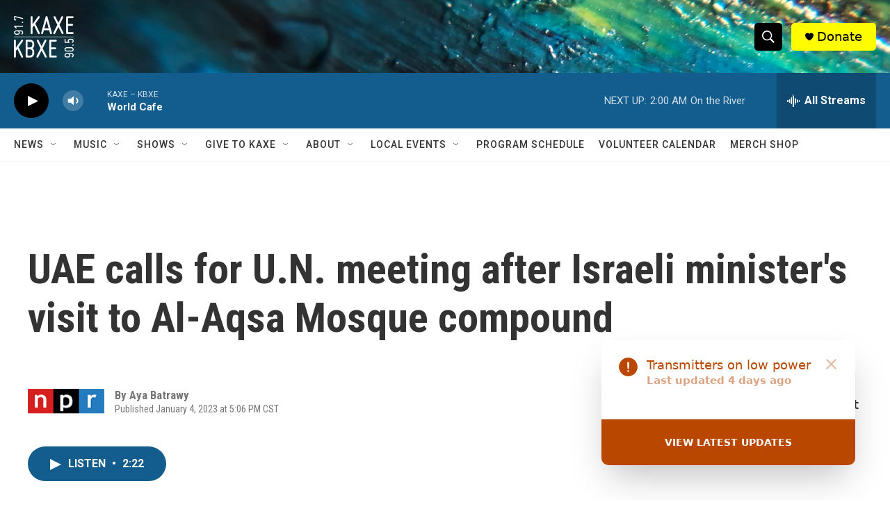

--- FILE ---
content_type: text/html;charset=UTF-8
request_url: https://www.kaxe.org/2023-01-04/uae-calls-for-u-n-meeting-after-israeli-ministers-visit-to-al-aqsa-mosque-compound
body_size: 33250
content:
<!DOCTYPE html>
<html class="ArtP " lang="en">
    <head>
    <meta charset="UTF-8">

    

    <style data-cssvarsponyfill="true">
        :root { --siteBgColorInverse: #121212; --primaryTextColorInverse: #ffffff; --secondaryTextColorInverse: #cccccc; --tertiaryTextColorInverse: #cccccc; --headerBgColorInverse: #000000; --headerBorderColorInverse: #858585; --headerTextColorInverse: #ffffff; --headerTextColorHoverInverse: #ffffff; --secC1_Inverse: #a2a2a2; --secC4_Inverse: #282828; --headerNavBarBgColorInverse: #121212; --headerMenuBgColorInverse: #ffffff; --headerMenuTextColorInverse: #6b2b85; --headerMenuTextColorHoverInverse: #6b2b85; --liveBlogTextColorInverse: #ffffff; --applyButtonColorInverse: #4485D5; --applyButtonTextColorInverse: #4485D5; --siteBgColor: #ffffff; --primaryTextColor: #333333; --secondaryTextColor: #666666; --secC1: #767676; --secC4: #f5f5f5; --secC5: #ffffff; --siteBgColor: #ffffff; --siteInverseBgColor: #000000; --linkColor: #1a7fc3; --linkHoverColor: #125c8e; --headerBgColor: #ffffff; --headerBgColorInverse: #000000; --headerBorderColor: #e6e6e6; --headerBorderColorInverse: #858585; --tertiaryTextColor: #1c1c1c; --headerTextColor: #ffffff; --headerTextColorHover: #333333; --buttonTextColor: #ffffff; --headerNavBarBgColor: #ffffff; --headerNavBarTextColor: #333333; --headerMenuBgColor: #ffffff; --headerMenuTextColor: #000000; --headerMenuTextColorHover: #68ac4d; --liveBlogTextColor: #282829; --applyButtonColor: #194173; --applyButtonTextColor: #2c4273; --primaryColor1: #125c8e; --primaryColor2: #000000; --breakingColor: #ff6f00; --secC2: #cccccc; --secC3: #e6e6e6; --secC5: #ffffff; --linkColor: #1a7fc3; --linkHoverColor: #125c8e; --donateBGColor: #fffb00; --headerIconColor: #000000; --hatButtonBgColor: #ffffff; --hatButtonBgHoverColor: #411c58; --hatButtonBorderColor: #411c58; --hatButtonBorderHoverColor: #ffffff; --hatButtoniconColor: #d62021; --hatButtonTextColor: #411c58; --hatButtonTextHoverColor: #ffffff; --footerTextColor: #ffffff; --footerTextBgColor: #ffffff; --footerPartnersBgColor: #000000; --listBorderColor: #030202; --gridBorderColor: #000000; --tagButtonBorderColor: #1a7fc3; --tagButtonTextColor: #1a7fc3; --breakingTextColor: #ffffff; --sectionTextColor: #ffffff; --contentWidth: 1240px; --primaryHeadlineFont: sans-serif; --secHlFont: sans-serif; --bodyFont: sans-serif; --colorWhite: #ffffff; --colorBlack: #000000;} .fonts-loaded { --primaryHeadlineFont: "Roboto Condensed"; --secHlFont: "Roboto Condensed"; --bodyFont: "Roboto"; --liveBlogBodyFont: "Roboto";}
    </style>

    
<meta name="robots" content="max-image-preview:large">


    <meta property="og:title" content="UAE calls for U.N. meeting after Israeli minister&#x27;s visit to Al-Aqsa Mosque compound">

    <meta property="og:url" content="https://www.kaxe.org/2023-01-04/uae-calls-for-u-n-meeting-after-israeli-ministers-visit-to-al-aqsa-mosque-compound">

    <meta property="og:description" content="The United Arab Emirates is calling for a U.N. Security Council meeting. A far-right Israeli minister visited the Al-Aqsa Mosque compound, a move criticized by Arab states that have ties with Israel.">

    <meta property="og:site_name" content="KAXE">



    <meta property="og:type" content="article">

    <meta property="article:author" content="">

    <meta property="article:published_time" content="2023-01-04T23:06:07">

    <meta property="article:modified_time" content="2023-01-04T23:13:07.526">
<meta name="disqus.shortname" content="npr-kaxe">
<meta name="disqus.url" content="https://www.kaxe.org/2023-01-04/uae-calls-for-u-n-meeting-after-israeli-ministers-visit-to-al-aqsa-mosque-compound">
<meta name="disqus.title" content="UAE calls for U.N. meeting after Israeli minister&#x27;s visit to Al-Aqsa Mosque compound">
<meta name="disqus.identifier" content="00000185-7f0f-d8b6-a185-7f4f4e430000">
    <meta property="fb:app_id" content="1679736255569343">


    
    <meta name="twitter:card" content="summary_large_image"/>
    
    
    
    
    <meta name="twitter:description" content="The United Arab Emirates is calling for a U.N. Security Council meeting. A far-right Israeli minister visited the Al-Aqsa Mosque compound, a move criticized by Arab states that have ties with Israel."/>
    
    
    
    
    
    
    <meta name="twitter:title" content="UAE calls for U.N. meeting after Israeli minister&#x27;s visit to Al-Aqsa Mosque compound"/>
    


    <link data-cssvarsponyfill="true" class="Webpack-css" rel="stylesheet" href="https://npr.brightspotcdn.com/resource/00000177-1bc0-debb-a57f-dfcf4a950000/styleguide/All.min.0db89f2a608a6b13cec2d9fc84f71c45.gz.css">

    

    <style>.FooterNavigation-items-item {
    display: inline-block
}</style>
<style>[class*='-articleBody'] > ul,
[class*='-articleBody'] > ul ul {
    list-style-type: disc;
}</style>


    <meta name="viewport" content="width=device-width, initial-scale=1, viewport-fit=cover"><title>UAE calls for U.N. meeting after Israeli minister&#x27;s visit to Al-Aqsa Mosque compound | KAXE</title><meta name="description" content="The United Arab Emirates is calling for a U.N. Security Council meeting. A far-right Israeli minister visited the Al-Aqsa Mosque compound, a move criticized by Arab states that have ties with Israel."><link rel="canonical" href="https://www.npr.org/2023/01/04/1146953388/uae-calls-for-un-meeting-after-israeli-ministers-visit-to-al-aqsa-mosque-compoun"><meta name="brightspot.contentId" content="00000185-7f0f-d8b6-a185-7f4f4e430000"><link rel="apple-touch-icon"sizes="180x180"href="/apple-touch-icon.png"><link rel="icon"type="image/png"href="/favicon-32x32.png"><link rel="icon"type="image/png"href="/favicon-16x16.png">
    
    
    <meta name="brightspot-dataLayer" content="{
  &quot;author&quot; : &quot;Aya Batrawy&quot;,
  &quot;bspStoryId&quot; : &quot;00000185-7f0f-d8b6-a185-7f4f4e430000&quot;,
  &quot;category&quot; : &quot;&quot;,
  &quot;inlineAudio&quot; : 1,
  &quot;keywords&quot; : &quot;&quot;,
  &quot;nprCmsSite&quot; : true,
  &quot;nprStoryId&quot; : &quot;1146953388&quot;,
  &quot;pageType&quot; : &quot;news-story&quot;,
  &quot;program&quot; : &quot;All Things Considered, All Things Considered Weekend&quot;,
  &quot;publishedDate&quot; : &quot;2023-01-04T17:06:07Z&quot;,
  &quot;siteName&quot; : &quot;KAXE&quot;,
  &quot;station&quot; : &quot;KAXE&quot;,
  &quot;stationOrgId&quot; : &quot;1177&quot;,
  &quot;storyOrgId&quot; : &quot;s1&quot;,
  &quot;storyTheme&quot; : &quot;news-story&quot;,
  &quot;storyTitle&quot; : &quot;UAE calls for U.N. meeting after Israeli minister&#x27;s visit to Al-Aqsa Mosque compound&quot;,
  &quot;timezone&quot; : &quot;America/Chicago&quot;,
  &quot;wordCount&quot; : 0,
  &quot;series&quot; : &quot;&quot;
}">
    <script id="brightspot-dataLayer">
        (function () {
            var dataValue = document.head.querySelector('meta[name="brightspot-dataLayer"]').content;
            if (dataValue) {
                window.brightspotDataLayer = JSON.parse(dataValue);
            }
        })();
    </script>

    

    

    
    <script src="https://npr.brightspotcdn.com/resource/00000177-1bc0-debb-a57f-dfcf4a950000/styleguide/All.min.fd8f7fccc526453c829dde80fc7c2ef5.gz.js" async></script>
    

    <script type="application/ld+json">{"@context":"http://schema.org","@type":"NewsArticle","author":[{"@context":"http://schema.org","@type":"Person","name":"Aya Batrawy"}],"dateModified":"2023-01-04T18:13:07Z","datePublished":"2023-01-04T18:06:07Z","headline":"UAE calls for U.N. meeting after Israeli minister's visit to Al-Aqsa Mosque compound","mainEntityOfPage":{"@type":"NewsArticle","@id":"https://www.kaxe.org/2023-01-04/uae-calls-for-u-n-meeting-after-israeli-ministers-visit-to-al-aqsa-mosque-compound"},"publisher":{"@type":"Organization","name":"KAXE","logo":{"@context":"http://schema.org","@type":"ImageObject","height":"60","url":"https://npr.brightspotcdn.com/dims4/default/4d467e9/2147483647/resize/x60/quality/90/?url=http%3A%2F%2Fnpr-brightspot.s3.amazonaws.com%2F4c%2F67%2F5e2e5b8242e6983ad573580fff75%2Fom-1696269408304.jpeg","width":"86"}}}</script><meta name="gtm-dataLayer" content="{
  &quot;gtmAuthor&quot; : &quot;Aya Batrawy&quot;,
  &quot;gtmBspStoryId&quot; : &quot;00000185-7f0f-d8b6-a185-7f4f4e430000&quot;,
  &quot;gtmCategory&quot; : &quot;&quot;,
  &quot;gtmInlineAudio&quot; : 1,
  &quot;gtmKeywords&quot; : &quot;&quot;,
  &quot;gtmNprCmsSite&quot; : true,
  &quot;gtmNprStoryId&quot; : &quot;1146953388&quot;,
  &quot;gtmPageType&quot; : &quot;news-story&quot;,
  &quot;gtmProgram&quot; : &quot;All Things Considered, All Things Considered Weekend&quot;,
  &quot;gtmPublishedDate&quot; : &quot;2023-01-04T17:06:07Z&quot;,
  &quot;gtmSiteName&quot; : &quot;KAXE&quot;,
  &quot;gtmStation&quot; : &quot;KAXE&quot;,
  &quot;gtmStationOrgId&quot; : &quot;1177&quot;,
  &quot;gtmStoryOrgId&quot; : &quot;s1&quot;,
  &quot;gtmStoryTheme&quot; : &quot;news-story&quot;,
  &quot;gtmStoryTitle&quot; : &quot;UAE calls for U.N. meeting after Israeli minister&#x27;s visit to Al-Aqsa Mosque compound&quot;,
  &quot;gtmTimezone&quot; : &quot;America/Chicago&quot;,
  &quot;gtmWordCount&quot; : 0,
  &quot;gtmSeries&quot; : &quot;&quot;
}"><script>

    (function () {
        var dataValue = document.head.querySelector('meta[name="gtm-dataLayer"]').content;
        if (dataValue) {
            window.dataLayer = window.dataLayer || [];
            dataValue = JSON.parse(dataValue);
            dataValue['event'] = 'gtmFirstView';
            window.dataLayer.push(dataValue);
        }
    })();

    (function(w,d,s,l,i){w[l]=w[l]||[];w[l].push({'gtm.start':
            new Date().getTime(),event:'gtm.js'});var f=d.getElementsByTagName(s)[0],
        j=d.createElement(s),dl=l!='dataLayer'?'&l='+l:'';j.async=true;j.src=
        'https://www.googletagmanager.com/gtm.js?id='+i+dl;f.parentNode.insertBefore(j,f);
})(window,document,'script','dataLayer','GTM-N39QFDR');</script><script type="application/ld+json">{"@context":"http://schema.org","@type":"ListenAction","description":"The United Arab Emirates is calling for a U.N. Security Council meeting. A far-right Israeli minister visited the Al-Aqsa Mosque compound, a move criticized by Arab states that have ties with Israel.","name":"UAE calls for U.N. meeting after Israeli minister's visit to Al-Aqsa Mosque compound"}</script><!-- no longer used, moved disqus script to be loaded by ps-disqus-comment-module.js to avoid errors --><script>

  window.fbAsyncInit = function() {
      FB.init({
          
              appId : '1679736255569343',
          
          xfbml : true,
          version : 'v2.9'
      });
  };

  (function(d, s, id){
     var js, fjs = d.getElementsByTagName(s)[0];
     if (d.getElementById(id)) {return;}
     js = d.createElement(s); js.id = id;
     js.src = "//connect.facebook.net/en_US/sdk.js";
     fjs.parentNode.insertBefore(js, fjs);
   }(document, 'script', 'facebook-jssdk'));
</script>
<script async="async" src="https://securepubads.g.doubleclick.net/tag/js/gpt.js"></script>
<script type="text/javascript">
    // Google tag setup
    var googletag = googletag || {};
    googletag.cmd = googletag.cmd || [];

    googletag.cmd.push(function () {
        // @see https://developers.google.com/publisher-tag/reference#googletag.PubAdsService_enableLazyLoad
        googletag.pubads().enableLazyLoad({
            fetchMarginPercent: 100, // fetch and render ads within this % of viewport
            renderMarginPercent: 100,
            mobileScaling: 1  // Same on mobile.
        });

        googletag.pubads().enableSingleRequest()
        googletag.pubads().enableAsyncRendering()
        googletag.pubads().collapseEmptyDivs()
        googletag.pubads().disableInitialLoad()
        googletag.enableServices()
    })
</script>
<script>window.addEventListener('DOMContentLoaded', (event) => {
    window.nulldurationobserver = new MutationObserver(function (mutations) {
        document.querySelectorAll('.StreamPill-duration').forEach(pill => { 
      if (pill.innerText == "LISTENNULL") {
         pill.innerText = "LISTEN"
      } 
    });
      });

      window.nulldurationobserver.observe(document.body, {
        childList: true,
        subtree: true
      });
});
</script>
<script src="//rum-static.pingdom.net/pa-6675e524daab420012000c12.js" async></script>
<script src="https://kaxekbxe.instatus.com/en/13df912c/widget/script.js" async></script>


    <script>
        var head = document.getElementsByTagName('head')
        head = head[0]
        var link = document.createElement('link');
        link.setAttribute('href', 'https://fonts.googleapis.com/css?family=Roboto Condensed|Roboto|Roboto:400,500,700&display=swap');
        var relList = link.relList;

        if (relList && relList.supports('preload')) {
            link.setAttribute('as', 'style');
            link.setAttribute('rel', 'preload');
            link.setAttribute('onload', 'this.rel="stylesheet"');
            link.setAttribute('crossorigin', 'anonymous');
        } else {
            link.setAttribute('rel', 'stylesheet');
        }

        head.appendChild(link);
    </script>
</head>


    <body class="Page-body" data-content-width="1240px">
    <noscript>
    <iframe src="https://www.googletagmanager.com/ns.html?id=GTM-N39QFDR" height="0" width="0" style="display:none;visibility:hidden"></iframe>
</noscript>
        

    <!-- Putting icons here, so we don't have to include in a bunch of -body hbs's -->
<svg xmlns="http://www.w3.org/2000/svg" style="display:none" id="iconsMap1" class="iconsMap">
    <symbol id="play-icon" viewBox="0 0 115 115">
        <polygon points="0,0 115,57.5 0,115" fill="currentColor" />
    </symbol>
    <symbol id="grid" viewBox="0 0 32 32">
            <g>
                <path d="M6.4,5.7 C6.4,6.166669 6.166669,6.4 5.7,6.4 L0.7,6.4 C0.233331,6.4 0,6.166669 0,5.7 L0,0.7 C0,0.233331 0.233331,0 0.7,0 L5.7,0 C6.166669,0 6.4,0.233331 6.4,0.7 L6.4,5.7 Z M19.2,5.7 C19.2,6.166669 18.966669,6.4 18.5,6.4 L13.5,6.4 C13.033331,6.4 12.8,6.166669 12.8,5.7 L12.8,0.7 C12.8,0.233331 13.033331,0 13.5,0 L18.5,0 C18.966669,0 19.2,0.233331 19.2,0.7 L19.2,5.7 Z M32,5.7 C32,6.166669 31.766669,6.4 31.3,6.4 L26.3,6.4 C25.833331,6.4 25.6,6.166669 25.6,5.7 L25.6,0.7 C25.6,0.233331 25.833331,0 26.3,0 L31.3,0 C31.766669,0 32,0.233331 32,0.7 L32,5.7 Z M6.4,18.5 C6.4,18.966669 6.166669,19.2 5.7,19.2 L0.7,19.2 C0.233331,19.2 0,18.966669 0,18.5 L0,13.5 C0,13.033331 0.233331,12.8 0.7,12.8 L5.7,12.8 C6.166669,12.8 6.4,13.033331 6.4,13.5 L6.4,18.5 Z M19.2,18.5 C19.2,18.966669 18.966669,19.2 18.5,19.2 L13.5,19.2 C13.033331,19.2 12.8,18.966669 12.8,18.5 L12.8,13.5 C12.8,13.033331 13.033331,12.8 13.5,12.8 L18.5,12.8 C18.966669,12.8 19.2,13.033331 19.2,13.5 L19.2,18.5 Z M32,18.5 C32,18.966669 31.766669,19.2 31.3,19.2 L26.3,19.2 C25.833331,19.2 25.6,18.966669 25.6,18.5 L25.6,13.5 C25.6,13.033331 25.833331,12.8 26.3,12.8 L31.3,12.8 C31.766669,12.8 32,13.033331 32,13.5 L32,18.5 Z M6.4,31.3 C6.4,31.766669 6.166669,32 5.7,32 L0.7,32 C0.233331,32 0,31.766669 0,31.3 L0,26.3 C0,25.833331 0.233331,25.6 0.7,25.6 L5.7,25.6 C6.166669,25.6 6.4,25.833331 6.4,26.3 L6.4,31.3 Z M19.2,31.3 C19.2,31.766669 18.966669,32 18.5,32 L13.5,32 C13.033331,32 12.8,31.766669 12.8,31.3 L12.8,26.3 C12.8,25.833331 13.033331,25.6 13.5,25.6 L18.5,25.6 C18.966669,25.6 19.2,25.833331 19.2,26.3 L19.2,31.3 Z M32,31.3 C32,31.766669 31.766669,32 31.3,32 L26.3,32 C25.833331,32 25.6,31.766669 25.6,31.3 L25.6,26.3 C25.6,25.833331 25.833331,25.6 26.3,25.6 L31.3,25.6 C31.766669,25.6 32,25.833331 32,26.3 L32,31.3 Z" id=""></path>
            </g>
    </symbol>
    <symbol id="radio-stream" width="18" height="19" viewBox="0 0 18 19">
        <g fill="currentColor" fill-rule="nonzero">
            <path d="M.5 8c-.276 0-.5.253-.5.565v1.87c0 .312.224.565.5.565s.5-.253.5-.565v-1.87C1 8.253.776 8 .5 8zM2.5 8c-.276 0-.5.253-.5.565v1.87c0 .312.224.565.5.565s.5-.253.5-.565v-1.87C3 8.253 2.776 8 2.5 8zM3.5 7c-.276 0-.5.276-.5.617v3.766c0 .34.224.617.5.617s.5-.276.5-.617V7.617C4 7.277 3.776 7 3.5 7zM5.5 6c-.276 0-.5.275-.5.613v5.774c0 .338.224.613.5.613s.5-.275.5-.613V6.613C6 6.275 5.776 6 5.5 6zM6.5 4c-.276 0-.5.26-.5.58v8.84c0 .32.224.58.5.58s.5-.26.5-.58V4.58C7 4.26 6.776 4 6.5 4zM8.5 0c-.276 0-.5.273-.5.61v17.78c0 .337.224.61.5.61s.5-.273.5-.61V.61C9 .273 8.776 0 8.5 0zM9.5 2c-.276 0-.5.274-.5.612v14.776c0 .338.224.612.5.612s.5-.274.5-.612V2.612C10 2.274 9.776 2 9.5 2zM11.5 5c-.276 0-.5.276-.5.616v8.768c0 .34.224.616.5.616s.5-.276.5-.616V5.616c0-.34-.224-.616-.5-.616zM12.5 6c-.276 0-.5.262-.5.584v4.832c0 .322.224.584.5.584s.5-.262.5-.584V6.584c0-.322-.224-.584-.5-.584zM14.5 7c-.276 0-.5.29-.5.647v3.706c0 .357.224.647.5.647s.5-.29.5-.647V7.647C15 7.29 14.776 7 14.5 7zM15.5 8c-.276 0-.5.253-.5.565v1.87c0 .312.224.565.5.565s.5-.253.5-.565v-1.87c0-.312-.224-.565-.5-.565zM17.5 8c-.276 0-.5.253-.5.565v1.87c0 .312.224.565.5.565s.5-.253.5-.565v-1.87c0-.312-.224-.565-.5-.565z"/>
        </g>
    </symbol>
    <symbol id="icon-magnify" viewBox="0 0 31 31">
        <g>
            <path fill-rule="evenodd" d="M22.604 18.89l-.323.566 8.719 8.8L28.255 31l-8.719-8.8-.565.404c-2.152 1.346-4.386 2.018-6.7 2.018-3.39 0-6.284-1.21-8.679-3.632C1.197 18.568 0 15.66 0 12.27c0-3.39 1.197-6.283 3.592-8.678C5.987 1.197 8.88 0 12.271 0c3.39 0 6.283 1.197 8.678 3.592 2.395 2.395 3.593 5.288 3.593 8.679 0 2.368-.646 4.574-1.938 6.62zM19.162 5.77C17.322 3.925 15.089 3 12.46 3c-2.628 0-4.862.924-6.702 2.77C3.92 7.619 3 9.862 3 12.5c0 2.639.92 4.882 2.76 6.73C7.598 21.075 9.832 22 12.46 22c2.629 0 4.862-.924 6.702-2.77C21.054 17.33 22 15.085 22 12.5c0-2.586-.946-4.83-2.838-6.73z"/>
        </g>
    </symbol>
    <symbol id="burger-menu" viewBox="0 0 14 10">
        <g>
            <path fill-rule="evenodd" d="M0 5.5v-1h14v1H0zM0 1V0h14v1H0zm0 9V9h14v1H0z"></path>
        </g>
    </symbol>
    <symbol id="close-x" viewBox="0 0 14 14">
        <g>
            <path fill-rule="nonzero" d="M6.336 7L0 .664.664 0 7 6.336 13.336 0 14 .664 7.664 7 14 13.336l-.664.664L7 7.664.664 14 0 13.336 6.336 7z"></path>
        </g>
    </symbol>
    <symbol id="share-more-arrow" viewBox="0 0 512 512" style="enable-background:new 0 0 512 512;">
        <g>
            <g>
                <path d="M512,241.7L273.643,3.343v156.152c-71.41,3.744-138.015,33.337-188.958,84.28C30.075,298.384,0,370.991,0,448.222v60.436
                    l29.069-52.985c45.354-82.671,132.173-134.027,226.573-134.027c5.986,0,12.004,0.212,18.001,0.632v157.779L512,241.7z
                    M255.642,290.666c-84.543,0-163.661,36.792-217.939,98.885c26.634-114.177,129.256-199.483,251.429-199.483h15.489V78.131
                    l163.568,163.568L304.621,405.267V294.531l-13.585-1.683C279.347,291.401,267.439,290.666,255.642,290.666z"></path>
            </g>
        </g>
    </symbol>
    <symbol id="chevron" viewBox="0 0 100 100">
        <g>
            <path d="M22.4566257,37.2056786 L-21.4456527,71.9511488 C-22.9248661,72.9681457 -24.9073712,72.5311671 -25.8758148,70.9765924 L-26.9788683,69.2027424 C-27.9450684,67.6481676 -27.5292733,65.5646602 -26.0500598,64.5484493 L20.154796,28.2208967 C21.5532435,27.2597011 23.3600078,27.2597011 24.759951,28.2208967 L71.0500598,64.4659264 C72.5292733,65.4829232 72.9450684,67.5672166 71.9788683,69.1217913 L70.8750669,70.8956413 C69.9073712,72.4502161 67.9241183,72.8848368 66.4449048,71.8694118 L22.4566257,37.2056786 Z" id="Transparent-Chevron" transform="translate(22.500000, 50.000000) rotate(90.000000) translate(-22.500000, -50.000000) "></path>
        </g>
    </symbol>
</svg>

<svg xmlns="http://www.w3.org/2000/svg" style="display:none" id="iconsMap2" class="iconsMap">
    <symbol id="mono-icon-facebook" viewBox="0 0 10 19">
        <path fill-rule="evenodd" d="M2.707 18.25V10.2H0V7h2.707V4.469c0-1.336.375-2.373 1.125-3.112C4.582.62 5.578.25 6.82.25c1.008 0 1.828.047 2.461.14v2.848H7.594c-.633 0-1.067.14-1.301.422-.188.235-.281.61-.281 1.125V7H9l-.422 3.2H6.012v8.05H2.707z"></path>
    </symbol>
    <symbol id="mono-icon-instagram" viewBox="0 0 17 17">
        <g>
            <path fill-rule="evenodd" d="M8.281 4.207c.727 0 1.4.182 2.022.545a4.055 4.055 0 0 1 1.476 1.477c.364.62.545 1.294.545 2.021 0 .727-.181 1.4-.545 2.021a4.055 4.055 0 0 1-1.476 1.477 3.934 3.934 0 0 1-2.022.545c-.726 0-1.4-.182-2.021-.545a4.055 4.055 0 0 1-1.477-1.477 3.934 3.934 0 0 1-.545-2.021c0-.727.182-1.4.545-2.021A4.055 4.055 0 0 1 6.26 4.752a3.934 3.934 0 0 1 2.021-.545zm0 6.68a2.54 2.54 0 0 0 1.864-.774 2.54 2.54 0 0 0 .773-1.863 2.54 2.54 0 0 0-.773-1.863 2.54 2.54 0 0 0-1.864-.774 2.54 2.54 0 0 0-1.863.774 2.54 2.54 0 0 0-.773 1.863c0 .727.257 1.348.773 1.863a2.54 2.54 0 0 0 1.863.774zM13.45 4.03c-.023.258-.123.48-.299.668a.856.856 0 0 1-.65.281.913.913 0 0 1-.668-.28.913.913 0 0 1-.281-.669c0-.258.094-.48.281-.668a.913.913 0 0 1 .668-.28c.258 0 .48.093.668.28.187.188.281.41.281.668zm2.672.95c.023.656.035 1.746.035 3.269 0 1.523-.017 2.62-.053 3.287-.035.668-.134 1.248-.298 1.74a4.098 4.098 0 0 1-.967 1.53 4.098 4.098 0 0 1-1.53.966c-.492.164-1.072.264-1.74.3-.668.034-1.763.052-3.287.052-1.523 0-2.619-.018-3.287-.053-.668-.035-1.248-.146-1.74-.334a3.747 3.747 0 0 1-1.53-.931 4.098 4.098 0 0 1-.966-1.53c-.164-.492-.264-1.072-.299-1.74C.424 10.87.406 9.773.406 8.25S.424 5.63.46 4.963c.035-.668.135-1.248.299-1.74.21-.586.533-1.096.967-1.53A4.098 4.098 0 0 1 3.254.727c.492-.164 1.072-.264 1.74-.3C5.662.394 6.758.376 8.281.376c1.524 0 2.62.018 3.287.053.668.035 1.248.135 1.74.299a4.098 4.098 0 0 1 2.496 2.496c.165.492.27 1.078.317 1.757zm-1.687 7.91c.14-.399.234-1.032.28-1.899.024-.515.036-1.242.036-2.18V7.689c0-.961-.012-1.688-.035-2.18-.047-.89-.14-1.524-.281-1.899a2.537 2.537 0 0 0-1.512-1.511c-.375-.14-1.008-.235-1.899-.282a51.292 51.292 0 0 0-2.18-.035H7.72c-.938 0-1.664.012-2.18.035-.867.047-1.5.141-1.898.282a2.537 2.537 0 0 0-1.512 1.511c-.14.375-.234 1.008-.281 1.899a51.292 51.292 0 0 0-.036 2.18v1.125c0 .937.012 1.664.036 2.18.047.866.14 1.5.28 1.898.306.726.81 1.23 1.513 1.511.398.141 1.03.235 1.898.282.516.023 1.242.035 2.18.035h1.125c.96 0 1.687-.012 2.18-.035.89-.047 1.523-.141 1.898-.282.726-.304 1.23-.808 1.512-1.511z"></path>
        </g>
    </symbol>
    <symbol id="mono-icon-email" viewBox="0 0 512 512">
        <g>
            <path d="M67,148.7c11,5.8,163.8,89.1,169.5,92.1c5.7,3,11.5,4.4,20.5,4.4c9,0,14.8-1.4,20.5-4.4c5.7-3,158.5-86.3,169.5-92.1
                c4.1-2.1,11-5.9,12.5-10.2c2.6-7.6-0.2-10.5-11.3-10.5H257H65.8c-11.1,0-13.9,3-11.3,10.5C56,142.9,62.9,146.6,67,148.7z"></path>
            <path d="M455.7,153.2c-8.2,4.2-81.8,56.6-130.5,88.1l82.2,92.5c2,2,2.9,4.4,1.8,5.6c-1.2,1.1-3.8,0.5-5.9-1.4l-98.6-83.2
                c-14.9,9.6-25.4,16.2-27.2,17.2c-7.7,3.9-13.1,4.4-20.5,4.4c-7.4,0-12.8-0.5-20.5-4.4c-1.9-1-12.3-7.6-27.2-17.2l-98.6,83.2
                c-2,2-4.7,2.6-5.9,1.4c-1.2-1.1-0.3-3.6,1.7-5.6l82.1-92.5c-48.7-31.5-123.1-83.9-131.3-88.1c-8.8-4.5-9.3,0.8-9.3,4.9
                c0,4.1,0,205,0,205c0,9.3,13.7,20.9,23.5,20.9H257h185.5c9.8,0,21.5-11.7,21.5-20.9c0,0,0-201,0-205
                C464,153.9,464.6,148.7,455.7,153.2z"></path>
        </g>
    </symbol>
    <symbol id="default-image" width="24" height="24" viewBox="0 0 24 24" fill="none" stroke="currentColor" stroke-width="2" stroke-linecap="round" stroke-linejoin="round" class="feather feather-image">
        <rect x="3" y="3" width="18" height="18" rx="2" ry="2"></rect>
        <circle cx="8.5" cy="8.5" r="1.5"></circle>
        <polyline points="21 15 16 10 5 21"></polyline>
    </symbol>
    <symbol id="icon-email" width="18px" viewBox="0 0 20 14">
        <g id="Symbols" stroke="none" stroke-width="1" fill="none" fill-rule="evenodd" stroke-linecap="round" stroke-linejoin="round">
            <g id="social-button-bar" transform="translate(-125.000000, -8.000000)" stroke="#000000">
                <g id="Group-2" transform="translate(120.000000, 0.000000)">
                    <g id="envelope" transform="translate(6.000000, 9.000000)">
                        <path d="M17.5909091,10.6363636 C17.5909091,11.3138182 17.0410909,11.8636364 16.3636364,11.8636364 L1.63636364,11.8636364 C0.958909091,11.8636364 0.409090909,11.3138182 0.409090909,10.6363636 L0.409090909,1.63636364 C0.409090909,0.958090909 0.958909091,0.409090909 1.63636364,0.409090909 L16.3636364,0.409090909 C17.0410909,0.409090909 17.5909091,0.958090909 17.5909091,1.63636364 L17.5909091,10.6363636 L17.5909091,10.6363636 Z" id="Stroke-406"></path>
                        <polyline id="Stroke-407" points="17.1818182 0.818181818 9 7.36363636 0.818181818 0.818181818"></polyline>
                    </g>
                </g>
            </g>
        </g>
    </symbol>
    <symbol id="mono-icon-print" viewBox="0 0 12 12">
        <g fill-rule="evenodd">
            <path fill-rule="nonzero" d="M9 10V7H3v3H1a1 1 0 0 1-1-1V4a1 1 0 0 1 1-1h10a1 1 0 0 1 1 1v3.132A2.868 2.868 0 0 1 9.132 10H9zm.5-4.5a1 1 0 1 0 0-2 1 1 0 0 0 0 2zM3 0h6v2H3z"></path>
            <path d="M4 8h4v4H4z"></path>
        </g>
    </symbol>
    <symbol id="mono-icon-copylink" viewBox="0 0 12 12">
        <g fill-rule="evenodd">
            <path d="M10.199 2.378c.222.205.4.548.465.897.062.332.016.614-.132.774L8.627 6.106c-.187.203-.512.232-.75-.014a.498.498 0 0 0-.706.028.499.499 0 0 0 .026.706 1.509 1.509 0 0 0 2.165-.04l1.903-2.06c.37-.398.506-.98.382-1.636-.105-.557-.392-1.097-.77-1.445L9.968.8C9.591.452 9.03.208 8.467.145 7.803.072 7.233.252 6.864.653L4.958 2.709a1.509 1.509 0 0 0 .126 2.161.5.5 0 1 0 .68-.734c-.264-.218-.26-.545-.071-.747L7.597 1.33c.147-.16.425-.228.76-.19.353.038.71.188.931.394l.91.843.001.001zM1.8 9.623c-.222-.205-.4-.549-.465-.897-.062-.332-.016-.614.132-.774l1.905-2.057c.187-.203.512-.232.75.014a.498.498 0 0 0 .706-.028.499.499 0 0 0-.026-.706 1.508 1.508 0 0 0-2.165.04L.734 7.275c-.37.399-.506.98-.382 1.637.105.557.392 1.097.77 1.445l.91.843c.376.35.937.594 1.5.656.664.073 1.234-.106 1.603-.507L7.04 9.291a1.508 1.508 0 0 0-.126-2.16.5.5 0 0 0-.68.734c.264.218.26.545.071.747l-1.904 2.057c-.147.16-.425.228-.76.191-.353-.038-.71-.188-.931-.394l-.91-.843z"></path>
            <path d="M8.208 3.614a.5.5 0 0 0-.707.028L3.764 7.677a.5.5 0 0 0 .734.68L8.235 4.32a.5.5 0 0 0-.027-.707"></path>
        </g>
    </symbol>
    <symbol id="mono-icon-linkedin" viewBox="0 0 16 17">
        <g fill-rule="evenodd">
            <path d="M3.734 16.125H.464V5.613h3.27zM2.117 4.172c-.515 0-.96-.188-1.336-.563A1.825 1.825 0 0 1 .22 2.273c0-.515.187-.96.562-1.335.375-.375.82-.563 1.336-.563.516 0 .961.188 1.336.563.375.375.563.82.563 1.335 0 .516-.188.961-.563 1.336-.375.375-.82.563-1.336.563zM15.969 16.125h-3.27v-5.133c0-.844-.07-1.453-.21-1.828-.259-.633-.762-.95-1.512-.95s-1.278.282-1.582.845c-.235.421-.352 1.043-.352 1.863v5.203H5.809V5.613h3.128v1.442h.036c.234-.469.609-.856 1.125-1.16.562-.375 1.218-.563 1.968-.563 1.524 0 2.59.48 3.2 1.441.468.774.703 1.97.703 3.586v5.766z"></path>
        </g>
    </symbol>
    <symbol id="mono-icon-pinterest" viewBox="0 0 512 512">
        <g>
            <path d="M256,32C132.3,32,32,132.3,32,256c0,91.7,55.2,170.5,134.1,205.2c-0.6-15.6-0.1-34.4,3.9-51.4
                c4.3-18.2,28.8-122.1,28.8-122.1s-7.2-14.3-7.2-35.4c0-33.2,19.2-58,43.2-58c20.4,0,30.2,15.3,30.2,33.6
                c0,20.5-13.1,51.1-19.8,79.5c-5.6,23.8,11.9,43.1,35.4,43.1c42.4,0,71-54.5,71-119.1c0-49.1-33.1-85.8-93.2-85.8
                c-67.9,0-110.3,50.7-110.3,107.3c0,19.5,5.8,33.3,14.8,43.9c4.1,4.9,4.7,6.9,3.2,12.5c-1.1,4.1-3.5,14-4.6,18
                c-1.5,5.7-6.1,7.7-11.2,5.6c-31.3-12.8-45.9-47-45.9-85.6c0-63.6,53.7-139.9,160.1-139.9c85.5,0,141.8,61.9,141.8,128.3
                c0,87.9-48.9,153.5-120.9,153.5c-24.2,0-46.9-13.1-54.7-27.9c0,0-13,51.6-15.8,61.6c-4.7,17.3-14,34.5-22.5,48
                c20.1,5.9,41.4,9.2,63.5,9.2c123.7,0,224-100.3,224-224C480,132.3,379.7,32,256,32z"></path>
        </g>
    </symbol>
    <symbol id="mono-icon-tumblr" viewBox="0 0 512 512">
        <g>
            <path d="M321.2,396.3c-11.8,0-22.4-2.8-31.5-8.3c-6.9-4.1-11.5-9.6-14-16.4c-2.6-6.9-3.6-22.3-3.6-46.4V224h96v-64h-96V48h-61.9
                c-2.7,21.5-7.5,44.7-14.5,58.6c-7,13.9-14,25.8-25.6,35.7c-11.6,9.9-25.6,17.9-41.9,23.3V224h48v140.4c0,19,2,33.5,5.9,43.5
                c4,10,11.1,19.5,21.4,28.4c10.3,8.9,22.8,15.7,37.3,20.5c14.6,4.8,31.4,7.2,50.4,7.2c16.7,0,30.3-1.7,44.7-5.1
                c14.4-3.4,30.5-9.3,48.2-17.6v-65.6C363.2,389.4,342.3,396.3,321.2,396.3z"></path>
        </g>
    </symbol>
    <symbol id="mono-icon-twitter" viewBox="0 0 1200 1227">
        <g>
            <path d="M714.163 519.284L1160.89 0H1055.03L667.137 450.887L357.328 0H0L468.492 681.821L0 1226.37H105.866L515.491
            750.218L842.672 1226.37H1200L714.137 519.284H714.163ZM569.165 687.828L521.697 619.934L144.011 79.6944H306.615L611.412
            515.685L658.88 583.579L1055.08 1150.3H892.476L569.165 687.854V687.828Z" fill="white"></path>
        </g>
    </symbol>
    <symbol id="mono-icon-youtube" viewBox="0 0 512 512">
        <g>
            <path fill-rule="evenodd" d="M508.6,148.8c0-45-33.1-81.2-74-81.2C379.2,65,322.7,64,265,64c-3,0-6,0-9,0s-6,0-9,0c-57.6,0-114.2,1-169.6,3.6
                c-40.8,0-73.9,36.4-73.9,81.4C1,184.6-0.1,220.2,0,255.8C-0.1,291.4,1,327,3.4,362.7c0,45,33.1,81.5,73.9,81.5
                c58.2,2.7,117.9,3.9,178.6,3.8c60.8,0.2,120.3-1,178.6-3.8c40.9,0,74-36.5,74-81.5c2.4-35.7,3.5-71.3,3.4-107
                C512.1,220.1,511,184.5,508.6,148.8z M207,353.9V157.4l145,98.2L207,353.9z"></path>
        </g>
    </symbol>
    <symbol id="mono-icon-flipboard" viewBox="0 0 500 500">
        <g>
            <path d="M0,0V500H500V0ZM400,200H300V300H200V400H100V100H400Z"></path>
        </g>
    </symbol>
    <symbol id="mono-icon-bluesky" viewBox="0 0 568 501">
        <g>
            <path d="M123.121 33.6637C188.241 82.5526 258.281 181.681 284 234.873C309.719 181.681 379.759 82.5526 444.879
            33.6637C491.866 -1.61183 568 -28.9064 568 57.9464C568 75.2916 558.055 203.659 552.222 224.501C531.947 296.954
            458.067 315.434 392.347 304.249C507.222 323.8 536.444 388.56 473.333 453.32C353.473 576.312 301.061 422.461
            287.631 383.039C285.169 375.812 284.017 372.431 284 375.306C283.983 372.431 282.831 375.812 280.369 383.039C266.939
            422.461 214.527 576.312 94.6667 453.32C31.5556 388.56 60.7778 323.8 175.653 304.249C109.933 315.434 36.0535
            296.954 15.7778 224.501C9.94525 203.659 0 75.2916 0 57.9464C0 -28.9064 76.1345 -1.61183 123.121 33.6637Z"
            fill="white">
            </path>
        </g>
    </symbol>
    <symbol id="mono-icon-threads" viewBox="0 0 192 192">
        <g>
            <path d="M141.537 88.9883C140.71 88.5919 139.87 88.2104 139.019 87.8451C137.537 60.5382 122.616 44.905 97.5619 44.745C97.4484 44.7443 97.3355 44.7443 97.222 44.7443C82.2364 44.7443 69.7731 51.1409 62.102 62.7807L75.881 72.2328C81.6116 63.5383 90.6052 61.6848 97.2286 61.6848C97.3051 61.6848 97.3819 61.6848 97.4576 61.6855C105.707 61.7381 111.932 64.1366 115.961 68.814C118.893 72.2193 120.854 76.925 121.825 82.8638C114.511 81.6207 106.601 81.2385 98.145 81.7233C74.3247 83.0954 59.0111 96.9879 60.0396 116.292C60.5615 126.084 65.4397 134.508 73.775 140.011C80.8224 144.663 89.899 146.938 99.3323 146.423C111.79 145.74 121.563 140.987 128.381 132.296C133.559 125.696 136.834 117.143 138.28 106.366C144.217 109.949 148.617 114.664 151.047 120.332C155.179 129.967 155.42 145.8 142.501 158.708C131.182 170.016 117.576 174.908 97.0135 175.059C74.2042 174.89 56.9538 167.575 45.7381 153.317C35.2355 139.966 29.8077 120.682 29.6052 96C29.8077 71.3178 35.2355 52.0336 45.7381 38.6827C56.9538 24.4249 74.2039 17.11 97.0132 16.9405C119.988 17.1113 137.539 24.4614 149.184 38.788C154.894 45.8136 159.199 54.6488 162.037 64.9503L178.184 60.6422C174.744 47.9622 169.331 37.0357 161.965 27.974C147.036 9.60668 125.202 0.195148 97.0695 0H96.9569C68.8816 0.19447 47.2921 9.6418 32.7883 28.0793C19.8819 44.4864 13.2244 67.3157 13.0007 95.9325L13 96L13.0007 96.0675C13.2244 124.684 19.8819 147.514 32.7883 163.921C47.2921 182.358 68.8816 191.806 96.9569 192H97.0695C122.03 191.827 139.624 185.292 154.118 170.811C173.081 151.866 172.51 128.119 166.26 113.541C161.776 103.087 153.227 94.5962 141.537 88.9883ZM98.4405 129.507C88.0005 130.095 77.1544 125.409 76.6196 115.372C76.2232 107.93 81.9158 99.626 99.0812 98.6368C101.047 98.5234 102.976 98.468 104.871 98.468C111.106 98.468 116.939 99.0737 122.242 100.233C120.264 124.935 108.662 128.946 98.4405 129.507Z" fill="white"></path>
        </g>
    </symbol>
 </svg>

<svg xmlns="http://www.w3.org/2000/svg" style="display:none" id="iconsMap3" class="iconsMap">
    <symbol id="volume-mute" x="0px" y="0px" viewBox="0 0 24 24" style="enable-background:new 0 0 24 24;">
        <polygon fill="currentColor" points="11,5 6,9 2,9 2,15 6,15 11,19 "/>
        <line style="fill:none;stroke:currentColor;stroke-width:2;stroke-linecap:round;stroke-linejoin:round;" x1="23" y1="9" x2="17" y2="15"/>
        <line style="fill:none;stroke:currentColor;stroke-width:2;stroke-linecap:round;stroke-linejoin:round;" x1="17" y1="9" x2="23" y2="15"/>
    </symbol>
    <symbol id="volume-low" x="0px" y="0px" viewBox="0 0 24 24" style="enable-background:new 0 0 24 24;" xml:space="preserve">
        <polygon fill="currentColor" points="11,5 6,9 2,9 2,15 6,15 11,19 "/>
    </symbol>
    <symbol id="volume-mid" x="0px" y="0px" viewBox="0 0 24 24" style="enable-background:new 0 0 24 24;">
        <polygon fill="currentColor" points="11,5 6,9 2,9 2,15 6,15 11,19 "/>
        <path style="fill:none;stroke:currentColor;stroke-width:2;stroke-linecap:round;stroke-linejoin:round;" d="M15.5,8.5c2,2,2,5.1,0,7.1"/>
    </symbol>
    <symbol id="volume-high" x="0px" y="0px" viewBox="0 0 24 24" style="enable-background:new 0 0 24 24;">
        <polygon fill="currentColor" points="11,5 6,9 2,9 2,15 6,15 11,19 "/>
        <path style="fill:none;stroke:currentColor;stroke-width:2;stroke-linecap:round;stroke-linejoin:round;" d="M19.1,4.9c3.9,3.9,3.9,10.2,0,14.1 M15.5,8.5c2,2,2,5.1,0,7.1"/>
    </symbol>
    <symbol id="pause-icon" viewBox="0 0 12 16">
        <rect x="0" y="0" width="4" height="16" fill="currentColor"></rect>
        <rect x="8" y="0" width="4" height="16" fill="currentColor"></rect>
    </symbol>
    <symbol id="heart" viewBox="0 0 24 24">
        <g>
            <path d="M12 4.435c-1.989-5.399-12-4.597-12 3.568 0 4.068 3.06 9.481 12 14.997 8.94-5.516 12-10.929 12-14.997 0-8.118-10-8.999-12-3.568z"/>
        </g>
    </symbol>
    <symbol id="icon-location" width="24" height="24" viewBox="0 0 24 24" fill="currentColor" stroke="currentColor" stroke-width="2" stroke-linecap="round" stroke-linejoin="round" class="feather feather-map-pin">
        <path d="M21 10c0 7-9 13-9 13s-9-6-9-13a9 9 0 0 1 18 0z" fill="currentColor" fill-opacity="1"></path>
        <circle cx="12" cy="10" r="5" fill="#ffffff"></circle>
    </symbol>
    <symbol id="icon-ticket" width="23px" height="15px" viewBox="0 0 23 15">
        <g stroke="none" stroke-width="1" fill="none" fill-rule="evenodd">
            <g transform="translate(-625.000000, -1024.000000)">
                <g transform="translate(625.000000, 1024.000000)">
                    <path d="M0,12.057377 L0,3.94262296 C0.322189879,4.12588308 0.696256938,4.23076923 1.0952381,4.23076923 C2.30500469,4.23076923 3.28571429,3.26645946 3.28571429,2.07692308 C3.28571429,1.68461385 3.17904435,1.31680209 2.99266757,1 L20.0073324,1 C19.8209556,1.31680209 19.7142857,1.68461385 19.7142857,2.07692308 C19.7142857,3.26645946 20.6949953,4.23076923 21.9047619,4.23076923 C22.3037431,4.23076923 22.6778101,4.12588308 23,3.94262296 L23,12.057377 C22.6778101,11.8741169 22.3037431,11.7692308 21.9047619,11.7692308 C20.6949953,11.7692308 19.7142857,12.7335405 19.7142857,13.9230769 C19.7142857,14.3153862 19.8209556,14.6831979 20.0073324,15 L2.99266757,15 C3.17904435,14.6831979 3.28571429,14.3153862 3.28571429,13.9230769 C3.28571429,12.7335405 2.30500469,11.7692308 1.0952381,11.7692308 C0.696256938,11.7692308 0.322189879,11.8741169 -2.13162821e-14,12.057377 Z" fill="currentColor"></path>
                    <path d="M14.5,0.533333333 L14.5,15.4666667" stroke="#FFFFFF" stroke-linecap="square" stroke-dasharray="2"></path>
                </g>
            </g>
        </g>
    </symbol>
    <symbol id="icon-refresh" width="24" height="24" viewBox="0 0 24 24" fill="none" stroke="currentColor" stroke-width="2" stroke-linecap="round" stroke-linejoin="round" class="feather feather-refresh-cw">
        <polyline points="23 4 23 10 17 10"></polyline>
        <polyline points="1 20 1 14 7 14"></polyline>
        <path d="M3.51 9a9 9 0 0 1 14.85-3.36L23 10M1 14l4.64 4.36A9 9 0 0 0 20.49 15"></path>
    </symbol>

    <symbol>
    <g id="mono-icon-link-post" stroke="none" stroke-width="1" fill="none" fill-rule="evenodd">
        <g transform="translate(-313.000000, -10148.000000)" fill="#000000" fill-rule="nonzero">
            <g transform="translate(306.000000, 10142.000000)">
                <path d="M14.0614027,11.2506973 L14.3070318,11.2618997 C15.6181751,11.3582102 16.8219637,12.0327684 17.6059678,13.1077805 C17.8500396,13.4424472 17.7765978,13.9116075 17.441931,14.1556793 C17.1072643,14.3997511 16.638104,14.3263093 16.3940322,13.9916425 C15.8684436,13.270965 15.0667922,12.8217495 14.1971448,12.7578692 C13.3952042,12.6989624 12.605753,12.9728728 12.0021966,13.5148801 L11.8552806,13.6559298 L9.60365896,15.9651545 C8.45118119,17.1890154 8.4677248,19.1416686 9.64054436,20.3445766 C10.7566428,21.4893084 12.5263723,21.5504727 13.7041492,20.5254372 L13.8481981,20.3916503 L15.1367586,19.070032 C15.4259192,18.7734531 15.9007548,18.7674393 16.1973338,19.0565998 C16.466951,19.3194731 16.4964317,19.7357968 16.282313,20.0321436 L16.2107659,20.117175 L14.9130245,21.4480474 C13.1386707,23.205741 10.3106091,23.1805355 8.5665371,21.3917196 C6.88861294,19.6707486 6.81173139,16.9294487 8.36035888,15.1065701 L8.5206409,14.9274155 L10.7811785,12.6088842 C11.6500838,11.7173642 12.8355419,11.2288664 14.0614027,11.2506973 Z M22.4334629,7.60828039 C24.1113871,9.32925141 24.1882686,12.0705513 22.6396411,13.8934299 L22.4793591,14.0725845 L20.2188215,16.3911158 C19.2919892,17.3420705 18.0049901,17.8344754 16.6929682,17.7381003 C15.3818249,17.6417898 14.1780363,16.9672316 13.3940322,15.8922195 C13.1499604,15.5575528 13.2234022,15.0883925 13.558069,14.8443207 C13.8927357,14.6002489 14.361896,14.6736907 14.6059678,15.0083575 C15.1315564,15.729035 15.9332078,16.1782505 16.8028552,16.2421308 C17.6047958,16.3010376 18.394247,16.0271272 18.9978034,15.4851199 L19.1447194,15.3440702 L21.396341,13.0348455 C22.5488188,11.8109846 22.5322752,9.85833141 21.3594556,8.65542337 C20.2433572,7.51069163 18.4736277,7.44952726 17.2944986,8.47594561 L17.1502735,8.60991269 L15.8541776,9.93153101 C15.5641538,10.2272658 15.0893026,10.2318956 14.7935678,9.94187181 C14.524718,9.67821384 14.4964508,9.26180596 14.7114324,8.96608447 L14.783227,8.88126205 L16.0869755,7.55195256 C17.8613293,5.79425896 20.6893909,5.81946452 22.4334629,7.60828039 Z" id="Icon-Link"></path>
            </g>
        </g>
    </g>
    </symbol>
    <symbol id="icon-passport-badge" viewBox="0 0 80 80">
        <g fill="none" fill-rule="evenodd">
            <path fill="#5680FF" d="M0 0L80 0 0 80z" transform="translate(-464.000000, -281.000000) translate(100.000000, 180.000000) translate(364.000000, 101.000000)"/>
            <g fill="#FFF" fill-rule="nonzero">
                <path d="M17.067 31.676l-3.488-11.143-11.144-3.488 11.144-3.488 3.488-11.144 3.488 11.166 11.143 3.488-11.143 3.466-3.488 11.143zm4.935-19.567l1.207.373 2.896-4.475-4.497 2.895.394 1.207zm-9.871 0l.373-1.207-4.497-2.895 2.895 4.475 1.229-.373zm9.871 9.893l-.373 1.207 4.497 2.896-2.895-4.497-1.229.394zm-9.871 0l-1.207-.373-2.895 4.497 4.475-2.895-.373-1.229zm22.002-4.935c0 9.41-7.634 17.066-17.066 17.066C7.656 34.133 0 26.5 0 17.067 0 7.634 7.634 0 17.067 0c9.41 0 17.066 7.634 17.066 17.067zm-2.435 0c0-8.073-6.559-14.632-14.631-14.632-8.073 0-14.632 6.559-14.632 14.632 0 8.072 6.559 14.631 14.632 14.631 8.072-.022 14.631-6.58 14.631-14.631z" transform="translate(-464.000000, -281.000000) translate(100.000000, 180.000000) translate(364.000000, 101.000000) translate(6.400000, 6.400000)"/>
            </g>
        </g>
    </symbol>
    <symbol id="icon-passport-badge-circle" viewBox="0 0 45 45">
        <g fill="none" fill-rule="evenodd">
            <circle cx="23.5" cy="23" r="20.5" fill="#5680FF"/>
            <g fill="#FFF" fill-rule="nonzero">
                <path d="M17.067 31.676l-3.488-11.143-11.144-3.488 11.144-3.488 3.488-11.144 3.488 11.166 11.143 3.488-11.143 3.466-3.488 11.143zm4.935-19.567l1.207.373 2.896-4.475-4.497 2.895.394 1.207zm-9.871 0l.373-1.207-4.497-2.895 2.895 4.475 1.229-.373zm9.871 9.893l-.373 1.207 4.497 2.896-2.895-4.497-1.229.394zm-9.871 0l-1.207-.373-2.895 4.497 4.475-2.895-.373-1.229zm22.002-4.935c0 9.41-7.634 17.066-17.066 17.066C7.656 34.133 0 26.5 0 17.067 0 7.634 7.634 0 17.067 0c9.41 0 17.066 7.634 17.066 17.067zm-2.435 0c0-8.073-6.559-14.632-14.631-14.632-8.073 0-14.632 6.559-14.632 14.632 0 8.072 6.559 14.631 14.632 14.631 8.072-.022 14.631-6.58 14.631-14.631z" transform="translate(-464.000000, -281.000000) translate(100.000000, 180.000000) translate(364.000000, 101.000000) translate(6.400000, 6.400000)"/>
            </g>
        </g>
    </symbol>
    <symbol id="icon-pbs-charlotte-passport-navy" viewBox="0 0 401 42">
        <g fill="none" fill-rule="evenodd">
            <g transform="translate(-91.000000, -1361.000000) translate(89.000000, 1275.000000) translate(2.828125, 86.600000) translate(217.623043, -0.000000)">
                <circle cx="20.435" cy="20.435" r="20.435" fill="#5680FF"/>
                <path fill="#FFF" fill-rule="nonzero" d="M20.435 36.115l-3.743-11.96-11.96-3.743 11.96-3.744 3.743-11.96 3.744 11.984 11.96 3.743-11.96 3.72-3.744 11.96zm5.297-21l1.295.4 3.108-4.803-4.826 3.108.423 1.295zm-10.594 0l.4-1.295-4.826-3.108 3.108 4.803 1.318-.4zm10.594 10.617l-.4 1.295 4.826 3.108-3.107-4.826-1.319.423zm-10.594 0l-1.295-.4-3.107 4.826 4.802-3.107-.4-1.319zm23.614-5.297c0 10.1-8.193 18.317-18.317 18.317-10.1 0-18.316-8.193-18.316-18.317 0-10.123 8.193-18.316 18.316-18.316 10.1 0 18.317 8.193 18.317 18.316zm-2.614 0c0-8.664-7.039-15.703-15.703-15.703S4.732 11.772 4.732 20.435c0 8.664 7.04 15.703 15.703 15.703 8.664-.023 15.703-7.063 15.703-15.703z"/>
            </g>
            <path fill="currentColor" fill-rule="nonzero" d="M4.898 31.675v-8.216h2.1c2.866 0 5.075-.658 6.628-1.975 1.554-1.316 2.33-3.217 2.33-5.703 0-2.39-.729-4.19-2.187-5.395-1.46-1.206-3.59-1.81-6.391-1.81H0v23.099h4.898zm1.611-12.229H4.898V12.59h2.227c1.338 0 2.32.274 2.947.821.626.548.94 1.396.94 2.544 0 1.137-.374 2.004-1.122 2.599-.748.595-1.875.892-3.38.892zm22.024 12.229c2.612 0 4.68-.59 6.201-1.77 1.522-1.18 2.283-2.823 2.283-4.93 0-1.484-.324-2.674-.971-3.57-.648-.895-1.704-1.506-3.168-1.832v-.158c1.074-.18 1.935-.711 2.583-1.596.648-.885.972-2.017.972-3.397 0-2.032-.74-3.515-2.22-4.447-1.48-.932-3.858-1.398-7.133-1.398H19.89v23.098h8.642zm-.9-13.95h-2.844V12.59h2.575c1.401 0 2.425.192 3.073.576.648.385.972 1.02.972 1.904 0 .948-.298 1.627-.893 2.038-.595.41-1.556.616-2.883.616zm.347 9.905H24.79v-6.02h3.033c2.739 0 4.108.96 4.108 2.876 0 1.064-.321 1.854-.964 2.37-.642.516-1.638.774-2.986.774zm18.343 4.36c2.676 0 4.764-.6 6.265-1.8 1.5-1.201 2.251-2.844 2.251-4.93 0-1.506-.4-2.778-1.2-3.815-.801-1.038-2.281-2.072-4.44-3.105-1.633-.779-2.668-1.319-3.105-1.619-.437-.3-.755-.61-.955-.932-.2-.321-.3-.698-.3-1.13 0-.695.247-1.258.742-1.69.495-.432 1.206-.648 2.133-.648.78 0 1.572.1 2.377.3.806.2 1.825.553 3.058 1.059l1.58-3.808c-1.19-.516-2.33-.916-3.421-1.2-1.09-.285-2.236-.427-3.436-.427-2.444 0-4.358.585-5.743 1.754-1.385 1.169-2.078 2.775-2.078 4.818 0 1.085.211 2.033.632 2.844.422.811.985 1.522 1.69 2.133.706.61 1.765 1.248 3.176 1.912 1.506.716 2.504 1.237 2.994 1.564.49.326.861.666 1.114 1.019.253.353.38.755.38 1.208 0 .811-.288 1.422-.862 1.833-.574.41-1.398.616-2.472.616-.896 0-1.883-.142-2.963-.426-1.08-.285-2.398-.775-3.957-1.47v4.55c1.896.927 4.076 1.39 6.54 1.39zm29.609 0c2.338 0 4.455-.394 6.351-1.184v-4.108c-2.307.811-4.27 1.216-5.893 1.216-3.865 0-5.798-2.575-5.798-7.725 0-2.475.506-4.405 1.517-5.79 1.01-1.385 2.438-2.078 4.281-2.078.843 0 1.701.153 2.575.458.874.306 1.743.664 2.607 1.075l1.58-3.982c-2.265-1.084-4.519-1.627-6.762-1.627-2.201 0-4.12.482-5.759 1.446-1.637.963-2.893 2.348-3.768 4.155-.874 1.806-1.31 3.91-1.31 6.311 0 3.813.89 6.738 2.67 8.777 1.78 2.038 4.35 3.057 7.709 3.057zm15.278-.315v-8.31c0-2.054.3-3.54.9-4.456.601-.916 1.575-1.374 2.923-1.374 1.896 0 2.844 1.274 2.844 3.823v10.317h4.819V20.157c0-2.085-.537-3.686-1.612-4.802-1.074-1.117-2.649-1.675-4.724-1.675-2.338 0-4.044.864-5.118 2.59h-.253l.11-1.421c.074-1.443.111-2.36.111-2.749V7.092h-4.819v24.583h4.82zm20.318.316c1.38 0 2.499-.198 3.357-.593.859-.395 1.693-1.103 2.504-2.125h.127l.932 2.402h3.365v-11.77c0-2.107-.632-3.676-1.896-4.708-1.264-1.033-3.08-1.549-5.45-1.549-2.476 0-4.73.532-6.762 1.596l1.595 3.254c1.907-.853 3.566-1.28 4.977-1.28 1.833 0 2.749.896 2.749 2.687v.774l-3.065.094c-2.644.095-4.621.588-5.932 1.478-1.312.89-1.967 2.272-1.967 4.147 0 1.79.487 3.17 1.461 4.14.974.968 2.31 1.453 4.005 1.453zm1.817-3.524c-1.559 0-2.338-.679-2.338-2.038 0-.948.342-1.653 1.027-2.117.684-.463 1.727-.716 3.128-.758l1.864-.063v1.453c0 1.064-.334 1.917-1.003 2.56-.669.642-1.562.963-2.678.963zm17.822 3.208v-8.99c0-1.422.429-2.528 1.287-3.318.859-.79 2.057-1.185 3.594-1.185.559 0 1.033.053 1.422.158l.364-4.518c-.432-.095-.975-.142-1.628-.142-1.095 0-2.109.303-3.04.908-.933.606-1.673 1.404-2.22 2.394h-.237l-.711-2.97h-3.65v17.663h4.819zm14.267 0V7.092h-4.819v24.583h4.819zm12.07.316c2.708 0 4.82-.811 6.336-2.433 1.517-1.622 2.275-3.871 2.275-6.746 0-1.854-.347-3.47-1.043-4.85-.695-1.38-1.69-2.439-2.986-3.176-1.295-.738-2.79-1.106-4.486-1.106-2.728 0-4.845.8-6.351 2.401-1.507 1.601-2.26 3.845-2.26 6.73 0 1.854.348 3.476 1.043 4.867.695 1.39 1.69 2.456 2.986 3.199 1.295.742 2.791 1.114 4.487 1.114zm.064-3.871c-1.295 0-2.23-.448-2.804-1.343-.574-.895-.861-2.217-.861-3.965 0-1.76.284-3.073.853-3.942.569-.87 1.495-1.304 2.78-1.304 1.296 0 2.228.437 2.797 1.312.569.874.853 2.185.853 3.934 0 1.758-.282 3.083-.845 3.973-.564.89-1.488 1.335-2.773 1.335zm18.154 3.87c1.748 0 3.222-.268 4.423-.805v-3.586c-1.18.368-2.19.552-3.033.552-.632 0-1.14-.163-1.525-.49-.384-.326-.576-.831-.576-1.516V17.63h4.945v-3.618h-4.945v-3.76h-3.081l-1.39 3.728-2.655 1.611v2.039h2.307v8.515c0 1.949.44 3.41 1.32 4.384.879.974 2.282 1.462 4.21 1.462zm13.619 0c1.748 0 3.223-.268 4.423-.805v-3.586c-1.18.368-2.19.552-3.033.552-.632 0-1.14-.163-1.524-.49-.385-.326-.577-.831-.577-1.516V17.63h4.945v-3.618h-4.945v-3.76h-3.08l-1.391 3.728-2.654 1.611v2.039h2.306v8.515c0 1.949.44 3.41 1.32 4.384.879.974 2.282 1.462 4.21 1.462zm15.562 0c1.38 0 2.55-.102 3.508-.308.958-.205 1.859-.518 2.701-.94v-3.728c-1.032.484-2.022.837-2.97 1.058-.948.222-1.954.332-3.017.332-1.37 0-2.433-.384-3.192-1.153-.758-.769-1.164-1.838-1.216-3.207h11.39v-2.338c0-2.507-.695-4.471-2.085-5.893-1.39-1.422-3.333-2.133-5.83-2.133-2.612 0-4.658.808-6.137 2.425-1.48 1.617-2.22 3.905-2.22 6.864 0 2.876.8 5.098 2.401 6.668 1.601 1.569 3.824 2.354 6.667 2.354zm2.686-11.153h-6.762c.085-1.19.416-2.11.996-2.757.579-.648 1.38-.972 2.401-.972 1.022 0 1.833.324 2.433.972.6.648.911 1.566.932 2.757zM270.555 31.675v-8.216h2.102c2.864 0 5.074-.658 6.627-1.975 1.554-1.316 2.33-3.217 2.33-5.703 0-2.39-.729-4.19-2.188-5.395-1.458-1.206-3.589-1.81-6.39-1.81h-7.378v23.099h4.897zm1.612-12.229h-1.612V12.59h2.228c1.338 0 2.32.274 2.946.821.627.548.94 1.396.94 2.544 0 1.137-.373 2.004-1.121 2.599-.748.595-1.875.892-3.381.892zm17.3 12.545c1.38 0 2.5-.198 3.357-.593.859-.395 1.694-1.103 2.505-2.125h.126l.932 2.402h3.365v-11.77c0-2.107-.632-3.676-1.896-4.708-1.264-1.033-3.08-1.549-5.45-1.549-2.475 0-4.73.532-6.762 1.596l1.596 3.254c1.906-.853 3.565-1.28 4.976-1.28 1.833 0 2.75.896 2.75 2.687v.774l-3.066.094c-2.643.095-4.62.588-5.932 1.478-1.311.89-1.967 2.272-1.967 4.147 0 1.79.487 3.17 1.461 4.14.975.968 2.31 1.453 4.005 1.453zm1.817-3.524c-1.559 0-2.338-.679-2.338-2.038 0-.948.342-1.653 1.027-2.117.684-.463 1.727-.716 3.128-.758l1.864-.063v1.453c0 1.064-.334 1.917-1.003 2.56-.669.642-1.561.963-2.678.963zm17.79 3.524c2.507 0 4.39-.474 5.648-1.422 1.259-.948 1.888-2.328 1.888-4.14 0-.874-.152-1.627-.458-2.259-.305-.632-.78-1.19-1.422-1.674-.642-.485-1.653-1.006-3.033-1.565-1.548-.621-2.552-1.09-3.01-1.406-.458-.316-.687-.69-.687-1.121 0-.77.71-1.154 2.133-1.154.8 0 1.585.121 2.354.364.769.242 1.595.553 2.48.932l1.454-3.476c-2.012-.927-4.082-1.39-6.21-1.39-2.232 0-3.957.429-5.173 1.287-1.217.859-1.825 2.073-1.825 3.642 0 .916.145 1.688.434 2.315.29.626.753 1.182 1.39 1.666.638.485 1.636 1.011 2.995 1.58.947.4 1.706.75 2.275 1.05.568.301.969.57 1.2.807.232.237.348.545.348.924 0 1.01-.874 1.516-2.623 1.516-.853 0-1.84-.142-2.962-.426-1.122-.284-2.13-.637-3.025-1.059v3.982c.79.337 1.637.592 2.543.766.906.174 2.001.26 3.286.26zm15.658 0c2.506 0 4.389-.474 5.648-1.422 1.258-.948 1.888-2.328 1.888-4.14 0-.874-.153-1.627-.459-2.259-.305-.632-.779-1.19-1.421-1.674-.643-.485-1.654-1.006-3.034-1.565-1.548-.621-2.551-1.09-3.01-1.406-.458-.316-.687-.69-.687-1.121 0-.77.711-1.154 2.133-1.154.8 0 1.585.121 2.354.364.769.242 1.596.553 2.48.932l1.454-3.476c-2.012-.927-4.081-1.39-6.209-1.39-2.233 0-3.957.429-5.174 1.287-1.216.859-1.825 2.073-1.825 3.642 0 .916.145 1.688.435 2.315.29.626.753 1.182 1.39 1.666.637.485 1.635 1.011 2.994 1.58.948.4 1.706.75 2.275 1.05.569.301.969.57 1.2.807.232.237.348.545.348.924 0 1.01-.874 1.516-2.622 1.516-.854 0-1.84-.142-2.963-.426-1.121-.284-2.13-.637-3.025-1.059v3.982c.79.337 1.638.592 2.543.766.906.174 2.002.26 3.287.26zm15.689 7.457V32.29c0-.232-.085-1.085-.253-2.56h.253c1.18 1.506 2.806 2.26 4.881 2.26 1.38 0 2.58-.364 3.602-1.09 1.022-.727 1.81-1.786 2.362-3.176.553-1.39.83-3.028.83-4.913 0-2.865-.59-5.103-1.77-6.715-1.18-1.611-2.812-2.417-4.897-2.417-2.212 0-3.881.874-5.008 2.622h-.222l-.679-2.29h-3.918v25.436h4.819zm3.523-11.36c-1.222 0-2.115-.41-2.678-1.232-.564-.822-.845-2.18-.845-4.076v-.521c.02-1.686.305-2.894.853-3.626.547-.732 1.416-1.098 2.606-1.098 1.138 0 1.973.434 2.505 1.303.531.87.797 2.172.797 3.91 0 3.56-1.08 5.34-3.238 5.34zm19.149 3.903c2.706 0 4.818-.811 6.335-2.433 1.517-1.622 2.275-3.871 2.275-6.746 0-1.854-.348-3.47-1.043-4.85-.695-1.38-1.69-2.439-2.986-3.176-1.295-.738-2.79-1.106-4.487-1.106-2.728 0-4.845.8-6.35 2.401-1.507 1.601-2.26 3.845-2.26 6.73 0 1.854.348 3.476 1.043 4.867.695 1.39 1.69 2.456 2.986 3.199 1.295.742 2.79 1.114 4.487 1.114zm.063-3.871c-1.296 0-2.23-.448-2.805-1.343-.574-.895-.86-2.217-.86-3.965 0-1.76.284-3.073.853-3.942.568-.87 1.495-1.304 2.78-1.304 1.296 0 2.228.437 2.797 1.312.568.874.853 2.185.853 3.934 0 1.758-.282 3.083-.846 3.973-.563.89-1.487 1.335-2.772 1.335zm16.921 3.555v-8.99c0-1.422.43-2.528 1.288-3.318.858-.79 2.056-1.185 3.594-1.185.558 0 1.032.053 1.422.158l.363-4.518c-.432-.095-.974-.142-1.627-.142-1.096 0-2.11.303-3.041.908-.933.606-1.672 1.404-2.22 2.394h-.237l-.711-2.97h-3.65v17.663h4.819zm15.5.316c1.748 0 3.222-.269 4.423-.806v-3.586c-1.18.368-2.19.552-3.033.552-.632 0-1.14-.163-1.525-.49-.384-.326-.577-.831-.577-1.516V17.63h4.945v-3.618h-4.945v-3.76h-3.08l-1.39 3.728-2.655 1.611v2.039h2.307v8.515c0 1.949.44 3.41 1.319 4.384.88.974 2.283 1.462 4.21 1.462z" transform="translate(-91.000000, -1361.000000) translate(89.000000, 1275.000000) translate(2.828125, 86.600000)"/>
        </g>
    </symbol>
    <symbol id="icon-closed-captioning" viewBox="0 0 512 512">
        <g>
            <path fill="currentColor" d="M464 64H48C21.5 64 0 85.5 0 112v288c0 26.5 21.5 48 48 48h416c26.5 0 48-21.5 48-48V112c0-26.5-21.5-48-48-48zm-6 336H54c-3.3 0-6-2.7-6-6V118c0-3.3 2.7-6 6-6h404c3.3 0 6 2.7 6 6v276c0 3.3-2.7 6-6 6zm-211.1-85.7c1.7 2.4 1.5 5.6-.5 7.7-53.6 56.8-172.8 32.1-172.8-67.9 0-97.3 121.7-119.5 172.5-70.1 2.1 2 2.5 3.2 1 5.7l-17.5 30.5c-1.9 3.1-6.2 4-9.1 1.7-40.8-32-94.6-14.9-94.6 31.2 0 48 51 70.5 92.2 32.6 2.8-2.5 7.1-2.1 9.2.9l19.6 27.7zm190.4 0c1.7 2.4 1.5 5.6-.5 7.7-53.6 56.9-172.8 32.1-172.8-67.9 0-97.3 121.7-119.5 172.5-70.1 2.1 2 2.5 3.2 1 5.7L420 220.2c-1.9 3.1-6.2 4-9.1 1.7-40.8-32-94.6-14.9-94.6 31.2 0 48 51 70.5 92.2 32.6 2.8-2.5 7.1-2.1 9.2.9l19.6 27.7z"></path>
        </g>
    </symbol>
    <symbol id="circle" viewBox="0 0 24 24">
        <circle cx="50%" cy="50%" r="50%"></circle>
    </symbol>
    <symbol id="spinner" role="img" viewBox="0 0 512 512">
        <g class="fa-group">
            <path class="fa-secondary" fill="currentColor" d="M478.71 364.58zm-22 6.11l-27.83-15.9a15.92 15.92 0 0 1-6.94-19.2A184 184 0 1 1 256 72c5.89 0 11.71.29 17.46.83-.74-.07-1.48-.15-2.23-.21-8.49-.69-15.23-7.31-15.23-15.83v-32a16 16 0 0 1 15.34-16C266.24 8.46 261.18 8 256 8 119 8 8 119 8 256s111 248 248 248c98 0 182.42-56.95 222.71-139.42-4.13 7.86-14.23 10.55-22 6.11z" opacity="0.4"/><path class="fa-primary" fill="currentColor" d="M271.23 72.62c-8.49-.69-15.23-7.31-15.23-15.83V24.73c0-9.11 7.67-16.78 16.77-16.17C401.92 17.18 504 124.67 504 256a246 246 0 0 1-25 108.24c-4 8.17-14.37 11-22.26 6.45l-27.84-15.9c-7.41-4.23-9.83-13.35-6.2-21.07A182.53 182.53 0 0 0 440 256c0-96.49-74.27-175.63-168.77-183.38z"/>
        </g>
    </symbol>
    <symbol id="icon-calendar" width="24" height="24" viewBox="0 0 24 24" fill="none" stroke="currentColor" stroke-width="2" stroke-linecap="round" stroke-linejoin="round">
        <rect x="3" y="4" width="18" height="18" rx="2" ry="2"/>
        <line x1="16" y1="2" x2="16" y2="6"/>
        <line x1="8" y1="2" x2="8" y2="6"/>
        <line x1="3" y1="10" x2="21" y2="10"/>
    </symbol>
    <symbol id="icon-arrow-rotate" viewBox="0 0 512 512">
        <path d="M454.7 288.1c-12.78-3.75-26.06 3.594-29.75 16.31C403.3 379.9 333.8 432 255.1 432c-66.53 0-126.8-38.28-156.5-96h100.4c13.25 0 24-10.75 24-24S213.2 288 199.9 288h-160c-13.25 0-24 10.75-24 24v160c0 13.25 10.75 24 24 24s24-10.75 24-24v-102.1C103.7 436.4 176.1 480 255.1 480c99 0 187.4-66.31 215.1-161.3C474.8 305.1 467.4 292.7 454.7 288.1zM472 16C458.8 16 448 26.75 448 40v102.1C408.3 75.55 335.8 32 256 32C157 32 68.53 98.31 40.91 193.3C37.19 206 44.5 219.3 57.22 223c12.84 3.781 26.09-3.625 29.75-16.31C108.7 132.1 178.2 80 256 80c66.53 0 126.8 38.28 156.5 96H312C298.8 176 288 186.8 288 200S298.8 224 312 224h160c13.25 0 24-10.75 24-24v-160C496 26.75 485.3 16 472 16z"/>
    </symbol>
</svg>


<ps-header class="PH">
    <div class="PH-ham-m">
        <div class="PH-ham-m-wrapper">
            <div class="PH-ham-m-top">
                
                    <div class="PH-logo">
                        <ps-logo>
<a aria-label="home page" href="/" class="stationLogo"  >
    
        
            <picture>
    
    
        
            
        
    

    
    
        
            
        
    

    
    
        
            
        
    

    
    
        
            
    
            <source type="image/webp"  width="86"
     height="60" srcset="https://npr.brightspotcdn.com/dims4/default/f50effc/2147483647/strip/true/crop/86x60+0+0/resize/172x120!/format/webp/quality/90/?url=https%3A%2F%2Fnpr.brightspotcdn.com%2Fdims4%2Fdefault%2F4d467e9%2F2147483647%2Fresize%2Fx60%2Fquality%2F90%2F%3Furl%3Dhttp%3A%2F%2Fnpr-brightspot.s3.amazonaws.com%2F4c%2F67%2F5e2e5b8242e6983ad573580fff75%2Fom-1696269408304.jpeg 2x"data-size="siteLogo"
/>
    

    
        <source width="86"
     height="60" srcset="https://npr.brightspotcdn.com/dims4/default/0237a80/2147483647/strip/true/crop/86x60+0+0/resize/86x60!/quality/90/?url=https%3A%2F%2Fnpr.brightspotcdn.com%2Fdims4%2Fdefault%2F4d467e9%2F2147483647%2Fresize%2Fx60%2Fquality%2F90%2F%3Furl%3Dhttp%3A%2F%2Fnpr-brightspot.s3.amazonaws.com%2F4c%2F67%2F5e2e5b8242e6983ad573580fff75%2Fom-1696269408304.jpeg"data-size="siteLogo"
/>
    

        
    

    
    <img class="Image" alt="" srcset="https://npr.brightspotcdn.com/dims4/default/f24303d/2147483647/strip/true/crop/86x60+0+0/resize/172x120!/quality/90/?url=https%3A%2F%2Fnpr.brightspotcdn.com%2Fdims4%2Fdefault%2F4d467e9%2F2147483647%2Fresize%2Fx60%2Fquality%2F90%2F%3Furl%3Dhttp%3A%2F%2Fnpr-brightspot.s3.amazonaws.com%2F4c%2F67%2F5e2e5b8242e6983ad573580fff75%2Fom-1696269408304.jpeg 2x" width="86" height="60" loading="lazy" src="https://npr.brightspotcdn.com/dims4/default/0237a80/2147483647/strip/true/crop/86x60+0+0/resize/86x60!/quality/90/?url=https%3A%2F%2Fnpr.brightspotcdn.com%2Fdims4%2Fdefault%2F4d467e9%2F2147483647%2Fresize%2Fx60%2Fquality%2F90%2F%3Furl%3Dhttp%3A%2F%2Fnpr-brightspot.s3.amazonaws.com%2F4c%2F67%2F5e2e5b8242e6983ad573580fff75%2Fom-1696269408304.jpeg">


</picture>
        
    
    </a>
</ps-logo>

                    </div>
                
                <button class="PH-ham-m-close" aria-label="hamburger-menu-close" aria-expanded="false"><svg class="close-x"><use xlink:href="#close-x"></use></svg></button>
            </div>
            
                <div class="PH-search-overlay-mobile">
                    <form class="PH-search-form" action="https://www.kaxe.org/search#nt=navsearch" novalidate="" autocomplete="off">
                        <label><input placeholder="Search" type="text" class="PH-search-input-mobile" name="q" required="true"><span class="sr-only">Search Query</span></label>
                        <button class="PH-search-button-mobile" aria-label="header-search-icon"><svg class="icon-magnify"><use xlink:href="#icon-magnify"></use></svg><span class="sr-only">Show Search</span></button>
                     </form>
                </div>
            

            <div class="PH-ham-m-content">
                
                
                    <nav class="Nav gtm_nav">
    
    
        <ul class="Nav-items">
            
                <li class="Nav-items-item" ><div class="NavI" >
    <div class="NavI-text gtm_nav_cat">
        
            <a class="NavI-text-link" href="https://www.kaxe.org/news">News</a>
        
    </div>
    
        <div class="NavI-more">
            <button aria-label="Open Sub Navigation"><svg class="chevron"><use xlink:href="#chevron"></use></svg></button>
        </div>
    

    
        <ul class="NavI-items two-columns">
            
                
                    <li class="NavI-items-item gtm_nav_subcat" ><a class="NavLink" href="https://www.kaxe.org/local-news">Local News</a>
</li>
                
                    <li class="NavI-items-item gtm_nav_subcat" ><a class="NavLink" href="https://www.kaxe.org/show/91-7-kaxe-90-5-kbxe-morning-show">Morning Show</a>
</li>
                
                    <li class="NavI-items-item gtm_nav_subcat" ><a class="NavLink" href="https://www.kaxe.org/elections">Elections</a>
</li>
                
                    <li class="NavI-items-item gtm_nav_subcat" ><a class="NavLink" href="https://www.kaxe.org/tags/high-school-sports-and-activities">High School Sports</a>
</li>
                
                    <li class="NavI-items-item gtm_nav_subcat" ><a class="NavLink" href="https://www.kaxe.org/science-nature">Science and Nature</a>
</li>
                
                    <li class="NavI-items-item gtm_nav_subcat" ><a class="NavLink" href="https://www.kaxe.org/books">Books</a>
</li>
                
                    <li class="NavI-items-item gtm_nav_subcat" ><a class="NavLink" href="https://www.kaxe.org/art">Art</a>
</li>
                
                    <li class="NavI-items-item gtm_nav_subcat" ><a class="NavLink" href="https://www.kaxe.org/minnesota-news">Minnesota News</a>
</li>
                
                    <li class="NavI-items-item gtm_nav_subcat" ><a class="NavLink" href="https://www.kaxe.org/news">NPR News</a>
</li>
                
                    <li class="NavI-items-item gtm_nav_subcat" ><a class="NavLink" href="https://www.kaxe.org/callout">Callout: Help Us Tell Northern Minnesota&#x27;s Stories</a>
</li>
                
            
        </ul>
        <ul class="NavI-items-placeholder">
            
                
                    <li class="NavI-items-item"><a class="NavLink" href="https://www.kaxe.org/local-news">Local News</a>
</li>
                
                    <li class="NavI-items-item"><a class="NavLink" href="https://www.kaxe.org/show/91-7-kaxe-90-5-kbxe-morning-show">Morning Show</a>
</li>
                
                    <li class="NavI-items-item"><a class="NavLink" href="https://www.kaxe.org/elections">Elections</a>
</li>
                
                    <li class="NavI-items-item"><a class="NavLink" href="https://www.kaxe.org/tags/high-school-sports-and-activities">High School Sports</a>
</li>
                
                    <li class="NavI-items-item"><a class="NavLink" href="https://www.kaxe.org/science-nature">Science and Nature</a>
</li>
                
                    <li class="NavI-items-item"><a class="NavLink" href="https://www.kaxe.org/books">Books</a>
</li>
                
                    <li class="NavI-items-item"><a class="NavLink" href="https://www.kaxe.org/art">Art</a>
</li>
                
                    <li class="NavI-items-item"><a class="NavLink" href="https://www.kaxe.org/minnesota-news">Minnesota News</a>
</li>
                
                    <li class="NavI-items-item"><a class="NavLink" href="https://www.kaxe.org/news">NPR News</a>
</li>
                
                    <li class="NavI-items-item"><a class="NavLink" href="https://www.kaxe.org/callout">Callout: Help Us Tell Northern Minnesota&#x27;s Stories</a>
</li>
                
            
        </ul>
    
</div></li>
            
                <li class="Nav-items-item" ><div class="NavI" >
    <div class="NavI-text gtm_nav_cat">
        
            <span>Music</span>
        
    </div>
    
        <div class="NavI-more">
            <button aria-label="Open Sub Navigation"><svg class="chevron"><use xlink:href="#chevron"></use></svg></button>
        </div>
    

    
        <ul class="NavI-items">
            
                
                    <li class="NavI-items-item gtm_nav_subcat" ><a class="NavLink" href="https://www.kaxe.org/show/headwaters" target="_blank">Headwaters</a>
</li>
                
                    <li class="NavI-items-item gtm_nav_subcat" ><a class="NavLink" href="https://www.kaxe.org/tags/fresh-picks">Fresh Picks</a>
</li>
                
                    <li class="NavI-items-item gtm_nav_subcat" ><a class="NavLink" href="https://www.kaxe.org/the-setlist">The Setlist</a>
</li>
                
                    <li class="NavI-items-item gtm_nav_subcat" ><a class="NavLink" href="https://www.kaxe.org/show/minnesota-mixtape">Minnesota Mixtape</a>
</li>
                
                    <li class="NavI-items-item gtm_nav_subcat" ><a class="NavLink" href="https://www.kaxe.org/show/on-the-river">On the River</a>
</li>
                
                    <li class="NavI-items-item gtm_nav_subcat" ><a class="NavLink" href="https://www.kaxe.org/search-playlists">Playlist</a>
</li>
                
            
        </ul>
        <ul class="NavI-items-placeholder">
            
                
                    <li class="NavI-items-item"><a class="NavLink" href="https://www.kaxe.org/show/headwaters" target="_blank">Headwaters</a>
</li>
                
                    <li class="NavI-items-item"><a class="NavLink" href="https://www.kaxe.org/tags/fresh-picks">Fresh Picks</a>
</li>
                
                    <li class="NavI-items-item"><a class="NavLink" href="https://www.kaxe.org/the-setlist">The Setlist</a>
</li>
                
                    <li class="NavI-items-item"><a class="NavLink" href="https://www.kaxe.org/show/minnesota-mixtape">Minnesota Mixtape</a>
</li>
                
                    <li class="NavI-items-item"><a class="NavLink" href="https://www.kaxe.org/show/on-the-river">On the River</a>
</li>
                
                    <li class="NavI-items-item"><a class="NavLink" href="https://www.kaxe.org/search-playlists">Playlist</a>
</li>
                
            
        </ul>
    
</div></li>
            
                <li class="Nav-items-item" ><div class="NavI" >
    <div class="NavI-text gtm_nav_cat">
        
            <a class="NavI-text-link" href="https://www.kaxe.org/all-shows">Shows</a>
        
    </div>
    
        <div class="NavI-more">
            <button aria-label="Open Sub Navigation"><svg class="chevron"><use xlink:href="#chevron"></use></svg></button>
        </div>
    

    
        <ul class="NavI-items two-columns">
            
                
                    <li class="NavI-items-item gtm_nav_subcat" ><a class="NavLink" href="https://www.kaxe.org/show/91-7-kaxe-90-5-kbxe-morning-show">KAXE Morning Show </a>
</li>
                
                    <li class="NavI-items-item gtm_nav_subcat" ><a class="NavLink" href="https://www.kaxe.org/show/headwaters">Headwaters</a>
</li>
                
                    <li class="NavI-items-item gtm_nav_subcat" ><a class="NavLink" href="https://www.kaxe.org/show/minnesota-mixtape">Minnesota Mixtape</a>
</li>
                
                    <li class="NavI-items-item gtm_nav_subcat" ><a class="NavLink" href="https://www.kaxe.org/show/on-the-river">On the River</a>
</li>
                
                    <li class="NavI-items-item gtm_nav_subcat" ><a class="NavLink" href="https://www.kaxe.org/podcast/ham-radio-cooking-amy-thielen">Ham Radio: Cooking with Amy Thielen</a>
</li>
                
                    <li class="NavI-items-item gtm_nav_subcat" ><a class="NavLink" href="https://www.kaxe.org/show/phenology-john-latimer">Phenology with John Latimer</a>
</li>
                
                    <li class="NavI-items-item gtm_nav_subcat" ><a class="NavLink" href="https://www.kaxe.org/season-watch">Season Watch</a>
</li>
                
                    <li class="NavI-items-item gtm_nav_subcat" ><a class="NavLink" href="https://www.kaxe.org/upnorthreport">Up North Report</a>
</li>
                
                    <li class="NavI-items-item gtm_nav_subcat" ><a class="NavLink" href="https://www.kaxe.org/show/what-were-reading">What We&#x27;re Reading</a>
</li>
                
                    <li class="NavI-items-item gtm_nav_subcat" ><a class="NavLink" href="https://www.kaxe.org/tags/area-voices">Area Voices</a>
</li>
                
                    <li class="NavI-items-item gtm_nav_subcat" ><a class="NavLink" href="https://www.kaxe.org/show/history-of-jazz">History of Jazz with Paul Kivi</a>
</li>
                
                    <li class="NavI-items-item gtm_nav_subcat" ><a class="NavLink" href="https://www.kaxe.org/show/green-cheese">Green Cheese</a>
</li>
                
                    <li class="NavI-items-item gtm_nav_subcat" ><a class="NavLink" href="https://www.kaxe.org/show/stay-human">Stay Human</a>
</li>
                
                    <li class="NavI-items-item gtm_nav_subcat" ><a class="NavLink" href="https://www.kaxe.org/all-shows">All Shows</a>
</li>
                
            
        </ul>
        <ul class="NavI-items-placeholder">
            
                
                    <li class="NavI-items-item"><a class="NavLink" href="https://www.kaxe.org/show/91-7-kaxe-90-5-kbxe-morning-show">KAXE Morning Show </a>
</li>
                
                    <li class="NavI-items-item"><a class="NavLink" href="https://www.kaxe.org/show/headwaters">Headwaters</a>
</li>
                
                    <li class="NavI-items-item"><a class="NavLink" href="https://www.kaxe.org/show/minnesota-mixtape">Minnesota Mixtape</a>
</li>
                
                    <li class="NavI-items-item"><a class="NavLink" href="https://www.kaxe.org/show/on-the-river">On the River</a>
</li>
                
                    <li class="NavI-items-item"><a class="NavLink" href="https://www.kaxe.org/podcast/ham-radio-cooking-amy-thielen">Ham Radio: Cooking with Amy Thielen</a>
</li>
                
                    <li class="NavI-items-item"><a class="NavLink" href="https://www.kaxe.org/show/phenology-john-latimer">Phenology with John Latimer</a>
</li>
                
                    <li class="NavI-items-item"><a class="NavLink" href="https://www.kaxe.org/season-watch">Season Watch</a>
</li>
                
                    <li class="NavI-items-item"><a class="NavLink" href="https://www.kaxe.org/upnorthreport">Up North Report</a>
</li>
                
                    <li class="NavI-items-item"><a class="NavLink" href="https://www.kaxe.org/show/what-were-reading">What We&#x27;re Reading</a>
</li>
                
                    <li class="NavI-items-item"><a class="NavLink" href="https://www.kaxe.org/tags/area-voices">Area Voices</a>
</li>
                
                    <li class="NavI-items-item"><a class="NavLink" href="https://www.kaxe.org/show/history-of-jazz">History of Jazz with Paul Kivi</a>
</li>
                
                    <li class="NavI-items-item"><a class="NavLink" href="https://www.kaxe.org/show/green-cheese">Green Cheese</a>
</li>
                
                    <li class="NavI-items-item"><a class="NavLink" href="https://www.kaxe.org/show/stay-human">Stay Human</a>
</li>
                
                    <li class="NavI-items-item"><a class="NavLink" href="https://www.kaxe.org/all-shows">All Shows</a>
</li>
                
            
        </ul>
    
</div></li>
            
                <li class="Nav-items-item" ><div class="NavI" >
    <div class="NavI-text gtm_nav_cat">
        
            <a class="NavI-text-link" href="https://www.kaxe.org/give">Give to KAXE</a>
        
    </div>
    
        <div class="NavI-more">
            <button aria-label="Open Sub Navigation"><svg class="chevron"><use xlink:href="#chevron"></use></svg></button>
        </div>
    

    
        <ul class="NavI-items">
            
                
                    <li class="NavI-items-item gtm_nav_subcat" ><a class="NavLink" href="https://donate.nprstations.org/kaxe/" target="_blank">Become a Member</a>
</li>
                
                    <li class="NavI-items-item gtm_nav_subcat" ><a class="NavLink" href="https://www.kaxe.org/business-supporters">Sponsorships</a>
</li>
                
                    <li class="NavI-items-item gtm_nav_subcat" ><a class="NavLink" href="https://www.kaxe.org/ira-giving">Charitable IRA Giving</a>
</li>
                
                    <li class="NavI-items-item gtm_nav_subcat" ><a class="NavLink" href="https://www.kaxe.org/donating-stock" target="_blank">Donating Stock</a>
</li>
                
                    <li class="NavI-items-item gtm_nav_subcat" ><a class="NavLink" href="https://www.kaxe.org/cars">Car Donation</a>
</li>
                
                    <li class="NavI-items-item gtm_nav_subcat" ><a class="NavLink" href="https://www.kaxe.org/gracf-endowment">KAXE Endowment</a>
</li>
                
                    <li class="NavI-items-item gtm_nav_subcat" ><a class="NavLink" href="https://www.kaxe.org/fundingfaq">Funding Challenges FAQ</a>
</li>
                
            
        </ul>
        <ul class="NavI-items-placeholder">
            
                
                    <li class="NavI-items-item"><a class="NavLink" href="https://donate.nprstations.org/kaxe/" target="_blank">Become a Member</a>
</li>
                
                    <li class="NavI-items-item"><a class="NavLink" href="https://www.kaxe.org/business-supporters">Sponsorships</a>
</li>
                
                    <li class="NavI-items-item"><a class="NavLink" href="https://www.kaxe.org/ira-giving">Charitable IRA Giving</a>
</li>
                
                    <li class="NavI-items-item"><a class="NavLink" href="https://www.kaxe.org/donating-stock" target="_blank">Donating Stock</a>
</li>
                
                    <li class="NavI-items-item"><a class="NavLink" href="https://www.kaxe.org/cars">Car Donation</a>
</li>
                
                    <li class="NavI-items-item"><a class="NavLink" href="https://www.kaxe.org/gracf-endowment">KAXE Endowment</a>
</li>
                
                    <li class="NavI-items-item"><a class="NavLink" href="https://www.kaxe.org/fundingfaq">Funding Challenges FAQ</a>
</li>
                
            
        </ul>
    
</div></li>
            
                <li class="Nav-items-item" ><div class="NavI" >
    <div class="NavI-text gtm_nav_cat">
        
            <a class="NavI-text-link" href="https://www.kaxe.org/about-us">About</a>
        
    </div>
    
        <div class="NavI-more">
            <button aria-label="Open Sub Navigation"><svg class="chevron"><use xlink:href="#chevron"></use></svg></button>
        </div>
    

    
        <ul class="NavI-items two-columns">
            
                
                    <li class="NavI-items-item gtm_nav_subcat" ><a class="NavLink" href="https://www.kaxe.org/contact-us">Contact Us</a>
</li>
                
                    <li class="NavI-items-item gtm_nav_subcat" ><a class="NavLink" href="https://www.kaxe.org/newsletters">Newsletters</a>
</li>
                
                    <li class="NavI-items-item gtm_nav_subcat" ><a class="NavLink" href="https://www.kaxe.org/volunteer-opportunities">Volunteer Opportunities</a>
</li>
                
                    <li class="NavI-items-item gtm_nav_subcat" ><a class="NavLink" href="https://www.kaxe.org/employment-opportunities" target="_blank">Employment Opportunities</a>
</li>
                
                    <li class="NavI-items-item gtm_nav_subcat" ><a class="NavLink" href="https://www.kaxe.org/kaxe">Inside KAXE</a>
</li>
                
                    <li class="NavI-items-item gtm_nav_subcat" ><a class="NavLink" href="https://www.kaxe.org/all-people">Our People</a>
</li>
                
                    <li class="NavI-items-item gtm_nav_subcat" ><a class="NavLink" href="https://www.kaxe.org/policy-and-compliance" target="_blank">Policy &amp; Compliance</a>
</li>
                
                    <li class="NavI-items-item gtm_nav_subcat" ><a class="NavLink" href="https://www.grandrapidsriverfest.com/" target="_blank">Grand Rapids Riverfest</a>
</li>
                
                    <li class="NavI-items-item gtm_nav_subcat" ><a class="NavLink" href="https://www.kaxe.org/fundingfaq">Funding Challenges FAQ</a>
</li>
                
            
        </ul>
        <ul class="NavI-items-placeholder">
            
                
                    <li class="NavI-items-item"><a class="NavLink" href="https://www.kaxe.org/contact-us">Contact Us</a>
</li>
                
                    <li class="NavI-items-item"><a class="NavLink" href="https://www.kaxe.org/newsletters">Newsletters</a>
</li>
                
                    <li class="NavI-items-item"><a class="NavLink" href="https://www.kaxe.org/volunteer-opportunities">Volunteer Opportunities</a>
</li>
                
                    <li class="NavI-items-item"><a class="NavLink" href="https://www.kaxe.org/employment-opportunities" target="_blank">Employment Opportunities</a>
</li>
                
                    <li class="NavI-items-item"><a class="NavLink" href="https://www.kaxe.org/kaxe">Inside KAXE</a>
</li>
                
                    <li class="NavI-items-item"><a class="NavLink" href="https://www.kaxe.org/all-people">Our People</a>
</li>
                
                    <li class="NavI-items-item"><a class="NavLink" href="https://www.kaxe.org/policy-and-compliance" target="_blank">Policy &amp; Compliance</a>
</li>
                
                    <li class="NavI-items-item"><a class="NavLink" href="https://www.grandrapidsriverfest.com/" target="_blank">Grand Rapids Riverfest</a>
</li>
                
                    <li class="NavI-items-item"><a class="NavLink" href="https://www.kaxe.org/fundingfaq">Funding Challenges FAQ</a>
</li>
                
            
        </ul>
    
</div></li>
            
                <li class="Nav-items-item" ><div class="NavI" >
    <div class="NavI-text gtm_nav_cat">
        
            <a class="NavI-text-link" href="https://www.kaxe.org/local-events">Local Events</a>
        
    </div>
    
        <div class="NavI-more">
            <button aria-label="Open Sub Navigation"><svg class="chevron"><use xlink:href="#chevron"></use></svg></button>
        </div>
    

    
        <ul class="NavI-items">
            
                
                    <li class="NavI-items-item gtm_nav_subcat" ><a class="NavLink" href="https://www.kaxe.org/the-setlist">Live Music</a>
</li>
                
                    <li class="NavI-items-item gtm_nav_subcat" ><a class="NavLink" href="https://www.kaxe.org/tags/events-up-north">Events Up North</a>
</li>
                
                    <li class="NavI-items-item gtm_nav_subcat" ><a class="NavLink" href="https://www.kaxe.org/local-news/2025-05-30/mn-farmers-markets-grand-rapids-bemidji-brainerd-map">Northern Minnesota&#x27;s farmers markets</a>
</li>
                
                    <li class="NavI-items-item gtm_nav_subcat" ><a class="NavLink" href="https://www.kaxe.org/local-news/2025-07-17/public-beaches-map-northern-minnesota">Public beaches map of Northern Minnesota</a>
</li>
                
                    <li class="NavI-items-item gtm_nav_subcat" ><a class="NavLink" href="https://www.grandrapidsriverfest.com/history" target="_blank">Grand Rapids Riverfest</a>
</li>
                
            
        </ul>
        <ul class="NavI-items-placeholder">
            
                
                    <li class="NavI-items-item"><a class="NavLink" href="https://www.kaxe.org/the-setlist">Live Music</a>
</li>
                
                    <li class="NavI-items-item"><a class="NavLink" href="https://www.kaxe.org/tags/events-up-north">Events Up North</a>
</li>
                
                    <li class="NavI-items-item"><a class="NavLink" href="https://www.kaxe.org/local-news/2025-05-30/mn-farmers-markets-grand-rapids-bemidji-brainerd-map">Northern Minnesota&#x27;s farmers markets</a>
</li>
                
                    <li class="NavI-items-item"><a class="NavLink" href="https://www.kaxe.org/local-news/2025-07-17/public-beaches-map-northern-minnesota">Public beaches map of Northern Minnesota</a>
</li>
                
                    <li class="NavI-items-item"><a class="NavLink" href="https://www.grandrapidsriverfest.com/history" target="_blank">Grand Rapids Riverfest</a>
</li>
                
            
        </ul>
    
</div></li>
            
                <li class="Nav-items-item" ><div class="NavI"  data-group-navigation>
    <div class="NavI-text gtm_nav_cat">
        
            <a class="NavI-text-link" href="https://www.kaxe.org/kaxe-radio-schedule">Program Schedule</a>
        
    </div>
    

    
</div></li>
            
                <li class="Nav-items-item" ><div class="NavI"  data-group-navigation>
    <div class="NavI-text gtm_nav_cat">
        
            <a class="NavI-text-link" href="https://www.kaxe.org/volunteer-opportunities">Volunteer Calendar</a>
        
    </div>
    

    
</div></li>
            
                <li class="Nav-items-item" ><div class="NavI"  data-group-navigation>
    <div class="NavI-text gtm_nav_cat">
        
            <a class="NavI-text-link" href="https://www.shopkaxe.org" target="_blank">Merch Shop</a>
        
    </div>
    

    
</div></li>
            
        </ul>
    
</nav>
                
                
                    <div class="PH-disclaimer">© 2026 <br><br>For assistance accessing the Online Public File for KAXE or KBXE, please contact: Steve Neu, IT Engineer, at 800-662-5799.<br></div>
                
            </div>
        </div>
    </div>

    
        <div class="PH-background">
            
                <picture>
    
    
        
            
        
    

    
    
        
            
        
    

    
    
        
            
        
    

    
    
        
            
    
            <source type="image/webp"  width="1440"
     height="105" srcset="https://npr.brightspotcdn.com/dims4/default/ab24351/2147483647/strip/true/crop/2880x210+0+57/resize/2880x210!/format/webp/quality/90/?url=http%3A%2F%2Fnpr-brightspot.s3.amazonaws.com%2Fba%2F2d%2Fb44b7dea4cfeafcf6cadf4073410%2Fmicrosoftteams-image-19.png 2x"data-size="headerBackground"
/>
    

    
        <source width="1440"
     height="105" srcset="https://npr.brightspotcdn.com/dims4/default/f8c41e1/2147483647/strip/true/crop/2880x210+0+57/resize/1440x105!/quality/90/?url=http%3A%2F%2Fnpr-brightspot.s3.amazonaws.com%2Fba%2F2d%2Fb44b7dea4cfeafcf6cadf4073410%2Fmicrosoftteams-image-19.png"data-size="headerBackground"
/>
    

        
    

    
    <img class="Image" alt="" srcset="https://npr.brightspotcdn.com/dims4/default/a28c856/2147483647/strip/true/crop/2880x210+0+57/resize/2880x210!/quality/90/?url=http%3A%2F%2Fnpr-brightspot.s3.amazonaws.com%2Fba%2F2d%2Fb44b7dea4cfeafcf6cadf4073410%2Fmicrosoftteams-image-19.png 2x" width="1440" height="105" loading="lazy" src="https://npr.brightspotcdn.com/dims4/default/f8c41e1/2147483647/strip/true/crop/2880x210+0+57/resize/1440x105!/quality/90/?url=http%3A%2F%2Fnpr-brightspot.s3.amazonaws.com%2Fba%2F2d%2Fb44b7dea4cfeafcf6cadf4073410%2Fmicrosoftteams-image-19.png">


</picture>
            
        </div>
    
    <div class="PH-top-bar" data-inverse-colors="false" data-header-background="true">
            <div class="PH-top-bar-content">
                <button class="PH-menu-trigger" aria-label="hamburger-menu-open" aria-expanded="false"><svg class="burger-menu"><use xlink:href="#burger-menu"></use></svg><svg class="close-x"><use xlink:href="#close-x"></use></svg><span class="label">Menu</span></button>
                
                    <div class="PH-logo"><ps-logo>
<a aria-label="home page" href="/" class="stationLogo"  >
    
        
            <picture>
    
    
        
            
        
    

    
    
        
            
        
    

    
    
        
            
        
    

    
    
        
            
    
            <source type="image/webp"  width="86"
     height="60" srcset="https://npr.brightspotcdn.com/dims4/default/f50effc/2147483647/strip/true/crop/86x60+0+0/resize/172x120!/format/webp/quality/90/?url=https%3A%2F%2Fnpr.brightspotcdn.com%2Fdims4%2Fdefault%2F4d467e9%2F2147483647%2Fresize%2Fx60%2Fquality%2F90%2F%3Furl%3Dhttp%3A%2F%2Fnpr-brightspot.s3.amazonaws.com%2F4c%2F67%2F5e2e5b8242e6983ad573580fff75%2Fom-1696269408304.jpeg 2x"data-size="siteLogo"
/>
    

    
        <source width="86"
     height="60" srcset="https://npr.brightspotcdn.com/dims4/default/0237a80/2147483647/strip/true/crop/86x60+0+0/resize/86x60!/quality/90/?url=https%3A%2F%2Fnpr.brightspotcdn.com%2Fdims4%2Fdefault%2F4d467e9%2F2147483647%2Fresize%2Fx60%2Fquality%2F90%2F%3Furl%3Dhttp%3A%2F%2Fnpr-brightspot.s3.amazonaws.com%2F4c%2F67%2F5e2e5b8242e6983ad573580fff75%2Fom-1696269408304.jpeg"data-size="siteLogo"
/>
    

        
    

    
    <img class="Image" alt="" srcset="https://npr.brightspotcdn.com/dims4/default/f24303d/2147483647/strip/true/crop/86x60+0+0/resize/172x120!/quality/90/?url=https%3A%2F%2Fnpr.brightspotcdn.com%2Fdims4%2Fdefault%2F4d467e9%2F2147483647%2Fresize%2Fx60%2Fquality%2F90%2F%3Furl%3Dhttp%3A%2F%2Fnpr-brightspot.s3.amazonaws.com%2F4c%2F67%2F5e2e5b8242e6983ad573580fff75%2Fom-1696269408304.jpeg 2x" width="86" height="60" loading="lazy" src="https://npr.brightspotcdn.com/dims4/default/0237a80/2147483647/strip/true/crop/86x60+0+0/resize/86x60!/quality/90/?url=https%3A%2F%2Fnpr.brightspotcdn.com%2Fdims4%2Fdefault%2F4d467e9%2F2147483647%2Fresize%2Fx60%2Fquality%2F90%2F%3Furl%3Dhttp%3A%2F%2Fnpr-brightspot.s3.amazonaws.com%2F4c%2F67%2F5e2e5b8242e6983ad573580fff75%2Fom-1696269408304.jpeg">


</picture>
        
    
    </a>
</ps-logo>
</div>
                
                
            </div>
            <div class="PH-end">
                
                    <button class="PH-search-button" aria-label="header-search-icon"><svg class="icon-magnify"><use xlink:href="#icon-magnify"></use></svg><span class="sr-only">Show Search</span><svg class="close-x"><use xlink:href="#close-x"></use></svg></button>

                    <div class="PH-search-overlay">
                        <form class="PH-search-form" action="https://www.kaxe.org/search#nt=navsearch" novalidate="" autocomplete="off">
                            <label><input placeholder="Search" type="text" class="PH-search-input" name="q" required="true"><span class="sr-only">Search Query</span></label>
                            <button type="button" class="PH-search-close" aria-label="header-search-close-icon"><svg class="close-x"><use xlink:href="#close-x"></use></svg></button>
                        </form>
                    </div>
                

                

                
                    <div class="PH-donate-button gtm_donate" aria-label="header-donate-button">
                        <svg class="heart"><use xlink:href="#heart"></use></svg>
                        <a   href="https://donate.nprstations.org/kaxe/" class="Link"  target="_blank"   >Donate</a>
                    </div>
                
            </div>
    </div>

    
        <div class="PH-persistent-player">
            
                
                    
<ps-brightspot-persistent-player
    class="BrightspotPersistentPlayer"
     player-id="brightspot-player"
    text-on-air="On Air"
    text-playing="Now Playing"
    
    data-control-drawer-load-state
>
    <div class="BrightspotPersistentPlayer-player" data-player></div>
    <div class="BrightspotPersistentPlayer-playerControls">
        <button class="BrightspotPersistentPlayer-playerControls-control" data-control-play aria-label="play">
            <svg class="play-icon">
                <use xlink:href="#play-icon"></use>
            </svg>
        </button>
        <button class="BrightspotPersistentPlayer-playerControls-control" data-control-pause aria-label="pause">
            <svg class="pause-icon">
                <use xlink:href="#pause-icon"></use>
            </svg>
        </button>
    </div>
    <div class="BrightspotPersistentPlayer-volumeControl">
        <button class="BrightspotPersistentPlayer-volumeControl-toggle" data-control-volume-toggle aria-label="volume">
            <svg class="volume-mute">
                <use xlink:href="#volume-mute"></use>
            </svg>
            <svg class="volume-low">
                <use xlink:href="#volume-low"></use>
            </svg>
            <svg class="volume-mid">
                <use xlink:href="#volume-mid"></use>
            </svg>
            <svg class="volume-high">
                <use xlink:href="#volume-high"></use>
            </svg>
        </button>
        <div class="BrightspotPersistentPlayer-volumeControl-slider" aria-label="volume-slider">
            <div data-control-volume></div>
        </div>
    </div>
    <div class="BrightspotPersistentPlayer-streamInfo">
        <div class="BrightspotPersistentPlayer-name" data-stream-name></div>
        <div class="BrightspotPersistentPlayer-programName" data-stream-program-name>
            Play Live Radio
        </div>
        <div class="BrightspotPersistentPlayer-name" data-secondary-info></div>
        <div class="BrightspotPersistentPlayer-programName" data-primary-info></div>
    </div>
    <div class="BrightspotPersistentPlayer-tabletDesktopExtraInfo">
        <div class="BrightspotPersistentPlayer-schedule">
            <span class="BrightspotPersistentPlayer-schedule-next">Next Up:</span>
            <span class="BrightspotPersistentPlayer-schedule-startTime" data-schedule-start-time></span>
            <span class="BrightspotPersistentPlayer-schedule-programName" data-schedule-program-name></span>
        </div>
        <div class="BrightspotPersistentPlayer-songInfo">
            <span class="BrightspotPersistentPlayer-songInfo-text">
                <span class="BrightspotPersistentPlayer-songInfo-textAlbumArtist">
                    <span data-songinfo-artist classical-album></span>
                    <span data-songinfo-album classical-composer></span>
                </span>
                <span class="BrightspotPersistentPlayer-songInfo-textSong" data-songinfo-song></span>
            </span>
            <span class="BrightspotPersistentPlayer-songInfo-image" data-songinfo-image></span>
        </div>
        <div class="BrightspotPersistentPlayer-trackSlider">
            <div class="BrightspotPersistentPlayer-trackSlider-currentTime" data-track-current-time>0:00</div>
            <div class="BrightspotPersistentPlayer-trackSlider-wrapper">
                <div class="BrightspotPersistentPlayer-trackSlider-slider" data-track-slider>
                    <div class="BrightspotPersistentPlayer-trackSlider-thumb" data-track-thumb></div>
                </div>
            </div>
            <div class="BrightspotPersistentPlayer-trackSlider-duration" data-track-duration>0:00</div>
        </div>
    </div>
    
    <div class="BrightspotPersistentPlayer-drawerOverlay" data-control-drawer-overlay></div>
    <div class="BrightspotPersistentPlayer-drawer">
        <div class="BrightspotPersistentPlayer-drawerMain">
            <div class="BrightspotPersistentPlayer-currentPlaying">
                <div class="BrightspotPersistentPlayer-drawerImage" data-drawer-image></div>
                <div class="BrightspotPersistentPlayer-primaryInfo" data-primary-info></div>
                <div class="BrightspotPersistentPlayer-secondaryInfo" data-secondary-info></div>
                 <div class="BrightspotPersistentPlayer-trackSlider drawer">
                    <div class="BrightspotPersistentPlayer-trackSlider-wrapper">
                        <div class="BrightspotPersistentPlayer-trackSlider-slider" data-track-slider>
                            <div class="BrightspotPersistentPlayer-trackSlider-thumb" data-track-thumb></div>
                        </div>
                    </div>
                </div>
                <div class="BrightspotPersistentPlayer-drawerTime">
                    <span class="BrightspotPersistentPlayer-drawerTime-current" data-track-current-time>0:00</span>
                    <span class="BrightspotPersistentPlayer-drawerTime-duration" data-track-duration>0:00</span>
                </div>
                <div class="BrightspotPersistentPlayer-playerControls drawer">
                    <button class="BrightspotPersistentPlayer-playerControls-control" data-control-play aria-label="play">
                        <svg class="play-icon">
                            <use xlink:href="#play-icon"></use>
                        </svg>
                    </button>
                    <button class="BrightspotPersistentPlayer-playerControls-control" data-control-pause aria-label="pause">
                        <svg class="pause-icon">
                            <use xlink:href="#pause-icon"></use>
                        </svg>
                    </button>
                </div>
            </div>

            <div class="BrightspotPersistentPlayer-drawerHeading">
                Available On Air Stations
            </div>
            <ul class="BrightspotPersistentPlayer-streamsList" data-streams-list>
                
                    <li class="BrightspotPersistentPlayer-streamsList-item" data-first-stream>
                        <ps-stream
    data-stream-name="KAXE"
    data-stream-id="stream-00000179-2401-d250-a579-e40d1d270000"
    data-stream-ucsId="5732321be1c8ab420510b11c"
    data-stream-program-name="On the River"
    
    
    
    >

    
        
            <ps-stream-url
        data-stream-format="audio/mp4"
        data-stream-url="https://playerservices.streamtheworld.com/api/livestream-redirect/KAXEFMAAC.aac">
</ps-stream-url>
        
    

    <button class="Stream">
        <span class="Stream-iconWrapper">
            <svg class="Stream-icon">
                <use xlink:href="#play-icon"></use>
            </svg>
            <svg class="Stream-iconPause">
                <use xlink:href="#pause-icon"></use>
            </svg>
        </span>
        <span class="Stream-text">
            
                <span class="Stream-status">
                    
                        <span class="Stream-statusTextOnAir">
                            On Air
                        </span>
                    
                    <span class="Stream-statusTextNowPlaying">
                        Now Playing
                    </span>
                </span>
            
            
            
                
                    <span class="Stream-name">KAXE</span>
                
            
        </span>
    </button>
</ps-stream>
                    </li>
                
            </ul>
        </div>
        
        <button class="BrightspotPersistentPlayer-drawer-closeButton" data-control-drawer-close aria-label="close">
            <svg class="close-x">
                <use xlink:href="#close-x"></use>
            </svg>
        </button>
    </div>
    <div class="BrightspotPersistentPlayer-drawerControls">
        <button class="BrightspotPersistentPlayer-drawerToggle" data-control-drawer aria-label="all streams">
            <svg class="radio-stream">
                <use xlink:href="#radio-stream"></use>
            </svg>
            <span class="BrightspotPersistentPlayer-drawerToggle-text" aria-label="all streams">All Streams</span>
            <svg class="drawer-mobile-trigger">
                <use xlink:href="#drawer-mobile-trigger"></use>
            </svg>
        </button>
    </div>
    
</ps-brightspot-persistent-player>

                
            
        </div>
    
    
        <div class="PH-nav-bar">
            
                <nav class="DropdownNavigation gtm_nav" itemscope itemtype="http://schema.org/SiteNavigationElement"
    
>
    
    
        <ul class="DropdownNavigation-items">
            
                <li class="DropdownNavigation-items-item" ><div class="NavI" >
    <div class="NavI-text gtm_nav_cat">
        
            <a class="NavI-text-link" href="https://www.kaxe.org/news">News</a>
        
    </div>
    
        <div class="NavI-more">
            <button aria-label="Open Sub Navigation"><svg class="chevron"><use xlink:href="#chevron"></use></svg></button>
        </div>
    

    
        <ul class="NavI-items two-columns">
            
                
                    <li class="NavI-items-item gtm_nav_subcat" ><a class="NavLink" href="https://www.kaxe.org/local-news">Local News</a>
</li>
                
                    <li class="NavI-items-item gtm_nav_subcat" ><a class="NavLink" href="https://www.kaxe.org/show/91-7-kaxe-90-5-kbxe-morning-show">Morning Show</a>
</li>
                
                    <li class="NavI-items-item gtm_nav_subcat" ><a class="NavLink" href="https://www.kaxe.org/elections">Elections</a>
</li>
                
                    <li class="NavI-items-item gtm_nav_subcat" ><a class="NavLink" href="https://www.kaxe.org/tags/high-school-sports-and-activities">High School Sports</a>
</li>
                
                    <li class="NavI-items-item gtm_nav_subcat" ><a class="NavLink" href="https://www.kaxe.org/science-nature">Science and Nature</a>
</li>
                
                    <li class="NavI-items-item gtm_nav_subcat" ><a class="NavLink" href="https://www.kaxe.org/books">Books</a>
</li>
                
                    <li class="NavI-items-item gtm_nav_subcat" ><a class="NavLink" href="https://www.kaxe.org/art">Art</a>
</li>
                
                    <li class="NavI-items-item gtm_nav_subcat" ><a class="NavLink" href="https://www.kaxe.org/minnesota-news">Minnesota News</a>
</li>
                
                    <li class="NavI-items-item gtm_nav_subcat" ><a class="NavLink" href="https://www.kaxe.org/news">NPR News</a>
</li>
                
                    <li class="NavI-items-item gtm_nav_subcat" ><a class="NavLink" href="https://www.kaxe.org/callout">Callout: Help Us Tell Northern Minnesota&#x27;s Stories</a>
</li>
                
            
        </ul>
        <ul class="NavI-items-placeholder">
            
                
                    <li class="NavI-items-item"><a class="NavLink" href="https://www.kaxe.org/local-news">Local News</a>
</li>
                
                    <li class="NavI-items-item"><a class="NavLink" href="https://www.kaxe.org/show/91-7-kaxe-90-5-kbxe-morning-show">Morning Show</a>
</li>
                
                    <li class="NavI-items-item"><a class="NavLink" href="https://www.kaxe.org/elections">Elections</a>
</li>
                
                    <li class="NavI-items-item"><a class="NavLink" href="https://www.kaxe.org/tags/high-school-sports-and-activities">High School Sports</a>
</li>
                
                    <li class="NavI-items-item"><a class="NavLink" href="https://www.kaxe.org/science-nature">Science and Nature</a>
</li>
                
                    <li class="NavI-items-item"><a class="NavLink" href="https://www.kaxe.org/books">Books</a>
</li>
                
                    <li class="NavI-items-item"><a class="NavLink" href="https://www.kaxe.org/art">Art</a>
</li>
                
                    <li class="NavI-items-item"><a class="NavLink" href="https://www.kaxe.org/minnesota-news">Minnesota News</a>
</li>
                
                    <li class="NavI-items-item"><a class="NavLink" href="https://www.kaxe.org/news">NPR News</a>
</li>
                
                    <li class="NavI-items-item"><a class="NavLink" href="https://www.kaxe.org/callout">Callout: Help Us Tell Northern Minnesota&#x27;s Stories</a>
</li>
                
            
        </ul>
    
</div></li>
            
                <li class="DropdownNavigation-items-item" ><div class="NavI" >
    <div class="NavI-text gtm_nav_cat">
        
            <span>Music</span>
        
    </div>
    
        <div class="NavI-more">
            <button aria-label="Open Sub Navigation"><svg class="chevron"><use xlink:href="#chevron"></use></svg></button>
        </div>
    

    
        <ul class="NavI-items">
            
                
                    <li class="NavI-items-item gtm_nav_subcat" ><a class="NavLink" href="https://www.kaxe.org/show/headwaters" target="_blank">Headwaters</a>
</li>
                
                    <li class="NavI-items-item gtm_nav_subcat" ><a class="NavLink" href="https://www.kaxe.org/tags/fresh-picks">Fresh Picks</a>
</li>
                
                    <li class="NavI-items-item gtm_nav_subcat" ><a class="NavLink" href="https://www.kaxe.org/the-setlist">The Setlist</a>
</li>
                
                    <li class="NavI-items-item gtm_nav_subcat" ><a class="NavLink" href="https://www.kaxe.org/show/minnesota-mixtape">Minnesota Mixtape</a>
</li>
                
                    <li class="NavI-items-item gtm_nav_subcat" ><a class="NavLink" href="https://www.kaxe.org/show/on-the-river">On the River</a>
</li>
                
                    <li class="NavI-items-item gtm_nav_subcat" ><a class="NavLink" href="https://www.kaxe.org/search-playlists">Playlist</a>
</li>
                
            
        </ul>
        <ul class="NavI-items-placeholder">
            
                
                    <li class="NavI-items-item"><a class="NavLink" href="https://www.kaxe.org/show/headwaters" target="_blank">Headwaters</a>
</li>
                
                    <li class="NavI-items-item"><a class="NavLink" href="https://www.kaxe.org/tags/fresh-picks">Fresh Picks</a>
</li>
                
                    <li class="NavI-items-item"><a class="NavLink" href="https://www.kaxe.org/the-setlist">The Setlist</a>
</li>
                
                    <li class="NavI-items-item"><a class="NavLink" href="https://www.kaxe.org/show/minnesota-mixtape">Minnesota Mixtape</a>
</li>
                
                    <li class="NavI-items-item"><a class="NavLink" href="https://www.kaxe.org/show/on-the-river">On the River</a>
</li>
                
                    <li class="NavI-items-item"><a class="NavLink" href="https://www.kaxe.org/search-playlists">Playlist</a>
</li>
                
            
        </ul>
    
</div></li>
            
                <li class="DropdownNavigation-items-item" ><div class="NavI" >
    <div class="NavI-text gtm_nav_cat">
        
            <a class="NavI-text-link" href="https://www.kaxe.org/all-shows">Shows</a>
        
    </div>
    
        <div class="NavI-more">
            <button aria-label="Open Sub Navigation"><svg class="chevron"><use xlink:href="#chevron"></use></svg></button>
        </div>
    

    
        <ul class="NavI-items two-columns">
            
                
                    <li class="NavI-items-item gtm_nav_subcat" ><a class="NavLink" href="https://www.kaxe.org/show/91-7-kaxe-90-5-kbxe-morning-show">KAXE Morning Show </a>
</li>
                
                    <li class="NavI-items-item gtm_nav_subcat" ><a class="NavLink" href="https://www.kaxe.org/show/headwaters">Headwaters</a>
</li>
                
                    <li class="NavI-items-item gtm_nav_subcat" ><a class="NavLink" href="https://www.kaxe.org/show/minnesota-mixtape">Minnesota Mixtape</a>
</li>
                
                    <li class="NavI-items-item gtm_nav_subcat" ><a class="NavLink" href="https://www.kaxe.org/show/on-the-river">On the River</a>
</li>
                
                    <li class="NavI-items-item gtm_nav_subcat" ><a class="NavLink" href="https://www.kaxe.org/podcast/ham-radio-cooking-amy-thielen">Ham Radio: Cooking with Amy Thielen</a>
</li>
                
                    <li class="NavI-items-item gtm_nav_subcat" ><a class="NavLink" href="https://www.kaxe.org/show/phenology-john-latimer">Phenology with John Latimer</a>
</li>
                
                    <li class="NavI-items-item gtm_nav_subcat" ><a class="NavLink" href="https://www.kaxe.org/season-watch">Season Watch</a>
</li>
                
                    <li class="NavI-items-item gtm_nav_subcat" ><a class="NavLink" href="https://www.kaxe.org/upnorthreport">Up North Report</a>
</li>
                
                    <li class="NavI-items-item gtm_nav_subcat" ><a class="NavLink" href="https://www.kaxe.org/show/what-were-reading">What We&#x27;re Reading</a>
</li>
                
                    <li class="NavI-items-item gtm_nav_subcat" ><a class="NavLink" href="https://www.kaxe.org/tags/area-voices">Area Voices</a>
</li>
                
                    <li class="NavI-items-item gtm_nav_subcat" ><a class="NavLink" href="https://www.kaxe.org/show/history-of-jazz">History of Jazz with Paul Kivi</a>
</li>
                
                    <li class="NavI-items-item gtm_nav_subcat" ><a class="NavLink" href="https://www.kaxe.org/show/green-cheese">Green Cheese</a>
</li>
                
                    <li class="NavI-items-item gtm_nav_subcat" ><a class="NavLink" href="https://www.kaxe.org/show/stay-human">Stay Human</a>
</li>
                
                    <li class="NavI-items-item gtm_nav_subcat" ><a class="NavLink" href="https://www.kaxe.org/all-shows">All Shows</a>
</li>
                
            
        </ul>
        <ul class="NavI-items-placeholder">
            
                
                    <li class="NavI-items-item"><a class="NavLink" href="https://www.kaxe.org/show/91-7-kaxe-90-5-kbxe-morning-show">KAXE Morning Show </a>
</li>
                
                    <li class="NavI-items-item"><a class="NavLink" href="https://www.kaxe.org/show/headwaters">Headwaters</a>
</li>
                
                    <li class="NavI-items-item"><a class="NavLink" href="https://www.kaxe.org/show/minnesota-mixtape">Minnesota Mixtape</a>
</li>
                
                    <li class="NavI-items-item"><a class="NavLink" href="https://www.kaxe.org/show/on-the-river">On the River</a>
</li>
                
                    <li class="NavI-items-item"><a class="NavLink" href="https://www.kaxe.org/podcast/ham-radio-cooking-amy-thielen">Ham Radio: Cooking with Amy Thielen</a>
</li>
                
                    <li class="NavI-items-item"><a class="NavLink" href="https://www.kaxe.org/show/phenology-john-latimer">Phenology with John Latimer</a>
</li>
                
                    <li class="NavI-items-item"><a class="NavLink" href="https://www.kaxe.org/season-watch">Season Watch</a>
</li>
                
                    <li class="NavI-items-item"><a class="NavLink" href="https://www.kaxe.org/upnorthreport">Up North Report</a>
</li>
                
                    <li class="NavI-items-item"><a class="NavLink" href="https://www.kaxe.org/show/what-were-reading">What We&#x27;re Reading</a>
</li>
                
                    <li class="NavI-items-item"><a class="NavLink" href="https://www.kaxe.org/tags/area-voices">Area Voices</a>
</li>
                
                    <li class="NavI-items-item"><a class="NavLink" href="https://www.kaxe.org/show/history-of-jazz">History of Jazz with Paul Kivi</a>
</li>
                
                    <li class="NavI-items-item"><a class="NavLink" href="https://www.kaxe.org/show/green-cheese">Green Cheese</a>
</li>
                
                    <li class="NavI-items-item"><a class="NavLink" href="https://www.kaxe.org/show/stay-human">Stay Human</a>
</li>
                
                    <li class="NavI-items-item"><a class="NavLink" href="https://www.kaxe.org/all-shows">All Shows</a>
</li>
                
            
        </ul>
    
</div></li>
            
                <li class="DropdownNavigation-items-item" ><div class="NavI" >
    <div class="NavI-text gtm_nav_cat">
        
            <a class="NavI-text-link" href="https://www.kaxe.org/give">Give to KAXE</a>
        
    </div>
    
        <div class="NavI-more">
            <button aria-label="Open Sub Navigation"><svg class="chevron"><use xlink:href="#chevron"></use></svg></button>
        </div>
    

    
        <ul class="NavI-items">
            
                
                    <li class="NavI-items-item gtm_nav_subcat" ><a class="NavLink" href="https://donate.nprstations.org/kaxe/" target="_blank">Become a Member</a>
</li>
                
                    <li class="NavI-items-item gtm_nav_subcat" ><a class="NavLink" href="https://www.kaxe.org/business-supporters">Sponsorships</a>
</li>
                
                    <li class="NavI-items-item gtm_nav_subcat" ><a class="NavLink" href="https://www.kaxe.org/ira-giving">Charitable IRA Giving</a>
</li>
                
                    <li class="NavI-items-item gtm_nav_subcat" ><a class="NavLink" href="https://www.kaxe.org/donating-stock" target="_blank">Donating Stock</a>
</li>
                
                    <li class="NavI-items-item gtm_nav_subcat" ><a class="NavLink" href="https://www.kaxe.org/cars">Car Donation</a>
</li>
                
                    <li class="NavI-items-item gtm_nav_subcat" ><a class="NavLink" href="https://www.kaxe.org/gracf-endowment">KAXE Endowment</a>
</li>
                
                    <li class="NavI-items-item gtm_nav_subcat" ><a class="NavLink" href="https://www.kaxe.org/fundingfaq">Funding Challenges FAQ</a>
</li>
                
            
        </ul>
        <ul class="NavI-items-placeholder">
            
                
                    <li class="NavI-items-item"><a class="NavLink" href="https://donate.nprstations.org/kaxe/" target="_blank">Become a Member</a>
</li>
                
                    <li class="NavI-items-item"><a class="NavLink" href="https://www.kaxe.org/business-supporters">Sponsorships</a>
</li>
                
                    <li class="NavI-items-item"><a class="NavLink" href="https://www.kaxe.org/ira-giving">Charitable IRA Giving</a>
</li>
                
                    <li class="NavI-items-item"><a class="NavLink" href="https://www.kaxe.org/donating-stock" target="_blank">Donating Stock</a>
</li>
                
                    <li class="NavI-items-item"><a class="NavLink" href="https://www.kaxe.org/cars">Car Donation</a>
</li>
                
                    <li class="NavI-items-item"><a class="NavLink" href="https://www.kaxe.org/gracf-endowment">KAXE Endowment</a>
</li>
                
                    <li class="NavI-items-item"><a class="NavLink" href="https://www.kaxe.org/fundingfaq">Funding Challenges FAQ</a>
</li>
                
            
        </ul>
    
</div></li>
            
                <li class="DropdownNavigation-items-item" ><div class="NavI" >
    <div class="NavI-text gtm_nav_cat">
        
            <a class="NavI-text-link" href="https://www.kaxe.org/about-us">About</a>
        
    </div>
    
        <div class="NavI-more">
            <button aria-label="Open Sub Navigation"><svg class="chevron"><use xlink:href="#chevron"></use></svg></button>
        </div>
    

    
        <ul class="NavI-items two-columns">
            
                
                    <li class="NavI-items-item gtm_nav_subcat" ><a class="NavLink" href="https://www.kaxe.org/contact-us">Contact Us</a>
</li>
                
                    <li class="NavI-items-item gtm_nav_subcat" ><a class="NavLink" href="https://www.kaxe.org/newsletters">Newsletters</a>
</li>
                
                    <li class="NavI-items-item gtm_nav_subcat" ><a class="NavLink" href="https://www.kaxe.org/volunteer-opportunities">Volunteer Opportunities</a>
</li>
                
                    <li class="NavI-items-item gtm_nav_subcat" ><a class="NavLink" href="https://www.kaxe.org/employment-opportunities" target="_blank">Employment Opportunities</a>
</li>
                
                    <li class="NavI-items-item gtm_nav_subcat" ><a class="NavLink" href="https://www.kaxe.org/kaxe">Inside KAXE</a>
</li>
                
                    <li class="NavI-items-item gtm_nav_subcat" ><a class="NavLink" href="https://www.kaxe.org/all-people">Our People</a>
</li>
                
                    <li class="NavI-items-item gtm_nav_subcat" ><a class="NavLink" href="https://www.kaxe.org/policy-and-compliance" target="_blank">Policy &amp; Compliance</a>
</li>
                
                    <li class="NavI-items-item gtm_nav_subcat" ><a class="NavLink" href="https://www.grandrapidsriverfest.com/" target="_blank">Grand Rapids Riverfest</a>
</li>
                
                    <li class="NavI-items-item gtm_nav_subcat" ><a class="NavLink" href="https://www.kaxe.org/fundingfaq">Funding Challenges FAQ</a>
</li>
                
            
        </ul>
        <ul class="NavI-items-placeholder">
            
                
                    <li class="NavI-items-item"><a class="NavLink" href="https://www.kaxe.org/contact-us">Contact Us</a>
</li>
                
                    <li class="NavI-items-item"><a class="NavLink" href="https://www.kaxe.org/newsletters">Newsletters</a>
</li>
                
                    <li class="NavI-items-item"><a class="NavLink" href="https://www.kaxe.org/volunteer-opportunities">Volunteer Opportunities</a>
</li>
                
                    <li class="NavI-items-item"><a class="NavLink" href="https://www.kaxe.org/employment-opportunities" target="_blank">Employment Opportunities</a>
</li>
                
                    <li class="NavI-items-item"><a class="NavLink" href="https://www.kaxe.org/kaxe">Inside KAXE</a>
</li>
                
                    <li class="NavI-items-item"><a class="NavLink" href="https://www.kaxe.org/all-people">Our People</a>
</li>
                
                    <li class="NavI-items-item"><a class="NavLink" href="https://www.kaxe.org/policy-and-compliance" target="_blank">Policy &amp; Compliance</a>
</li>
                
                    <li class="NavI-items-item"><a class="NavLink" href="https://www.grandrapidsriverfest.com/" target="_blank">Grand Rapids Riverfest</a>
</li>
                
                    <li class="NavI-items-item"><a class="NavLink" href="https://www.kaxe.org/fundingfaq">Funding Challenges FAQ</a>
</li>
                
            
        </ul>
    
</div></li>
            
                <li class="DropdownNavigation-items-item" ><div class="NavI" >
    <div class="NavI-text gtm_nav_cat">
        
            <a class="NavI-text-link" href="https://www.kaxe.org/local-events">Local Events</a>
        
    </div>
    
        <div class="NavI-more">
            <button aria-label="Open Sub Navigation"><svg class="chevron"><use xlink:href="#chevron"></use></svg></button>
        </div>
    

    
        <ul class="NavI-items">
            
                
                    <li class="NavI-items-item gtm_nav_subcat" ><a class="NavLink" href="https://www.kaxe.org/the-setlist">Live Music</a>
</li>
                
                    <li class="NavI-items-item gtm_nav_subcat" ><a class="NavLink" href="https://www.kaxe.org/tags/events-up-north">Events Up North</a>
</li>
                
                    <li class="NavI-items-item gtm_nav_subcat" ><a class="NavLink" href="https://www.kaxe.org/local-news/2025-05-30/mn-farmers-markets-grand-rapids-bemidji-brainerd-map">Northern Minnesota&#x27;s farmers markets</a>
</li>
                
                    <li class="NavI-items-item gtm_nav_subcat" ><a class="NavLink" href="https://www.kaxe.org/local-news/2025-07-17/public-beaches-map-northern-minnesota">Public beaches map of Northern Minnesota</a>
</li>
                
                    <li class="NavI-items-item gtm_nav_subcat" ><a class="NavLink" href="https://www.grandrapidsriverfest.com/history" target="_blank">Grand Rapids Riverfest</a>
</li>
                
            
        </ul>
        <ul class="NavI-items-placeholder">
            
                
                    <li class="NavI-items-item"><a class="NavLink" href="https://www.kaxe.org/the-setlist">Live Music</a>
</li>
                
                    <li class="NavI-items-item"><a class="NavLink" href="https://www.kaxe.org/tags/events-up-north">Events Up North</a>
</li>
                
                    <li class="NavI-items-item"><a class="NavLink" href="https://www.kaxe.org/local-news/2025-05-30/mn-farmers-markets-grand-rapids-bemidji-brainerd-map">Northern Minnesota&#x27;s farmers markets</a>
</li>
                
                    <li class="NavI-items-item"><a class="NavLink" href="https://www.kaxe.org/local-news/2025-07-17/public-beaches-map-northern-minnesota">Public beaches map of Northern Minnesota</a>
</li>
                
                    <li class="NavI-items-item"><a class="NavLink" href="https://www.grandrapidsriverfest.com/history" target="_blank">Grand Rapids Riverfest</a>
</li>
                
            
        </ul>
    
</div></li>
            
                <li class="DropdownNavigation-items-item" ><div class="NavI"  data-group-navigation>
    <div class="NavI-text gtm_nav_cat">
        
            <a class="NavI-text-link" href="https://www.kaxe.org/kaxe-radio-schedule">Program Schedule</a>
        
    </div>
    

    
</div></li>
            
                <li class="DropdownNavigation-items-item" ><div class="NavI"  data-group-navigation>
    <div class="NavI-text gtm_nav_cat">
        
            <a class="NavI-text-link" href="https://www.kaxe.org/volunteer-opportunities">Volunteer Calendar</a>
        
    </div>
    

    
</div></li>
            
                <li class="DropdownNavigation-items-item" ><div class="NavI"  data-group-navigation>
    <div class="NavI-text gtm_nav_cat">
        
            <a class="NavI-text-link" href="https://www.shopkaxe.org" target="_blank">Merch Shop</a>
        
    </div>
    

    
</div></li>
            
        </ul>
    
</nav>
            
        </div>
    
</ps-header>




        
    <div class="Page-above" ><div class="AdModule" >
    
<ps-google-dfp-ad data-hide-on-mobile='true'>
    <div id="googleAda6adcb54-b53c-499d-9bb4-e47992fc5e09"
        class="GoogleDfpAd " data-hide-on-mobile='true' data-slot-name="467640524/KAXE_leaderboard_1" data-slot-sizes="[[728, 90]]" data-targeting-data="{&quot;id&quot;:&quot;00000185-7f0f-d8b6-a185-7f4f4e430000&quot;,&quot;type&quot;:&quot;news-story&quot;,&quot;tags&quot;:[],&quot;programs&quot;:[&quot;All Things Considered&quot;,&quot;All Things Considered Weekend&quot;]}" >
        <span class="GoogleDfpAd-placeholder"></span>
    </div>
</ps-google-dfp-ad>

</div>
<div class="AdModule" >
    
<ps-google-dfp-ad data-hide-on-desktop='true'>
    <div id="googleAd4817ad27-26bb-47fe-a8c6-4321f8abb979"
        class="GoogleDfpAd " data-hide-on-desktop='true' data-slot-name="467640524/KAXE_mobile_1" data-slot-sizes="[[320, 50]]" data-slot-adSizeMap="[[[360, 1], [320, 50]]]" data-targeting-data="{&quot;id&quot;:&quot;00000185-7f0f-d8b6-a185-7f4f4e430000&quot;,&quot;type&quot;:&quot;news-story&quot;,&quot;tags&quot;:[],&quot;programs&quot;:[&quot;All Things Considered&quot;,&quot;All Things Considered Weekend&quot;]}" >
        <span class="GoogleDfpAd-placeholder"></span>
    </div>
</ps-google-dfp-ad>

</div>
</div>



        

        <div class="ArtP-content">
            
            <div class="ArtP-wrapper">
                <main class="ArtP-main">
                    <div class="ArtP-main-content">
                       <ps-article>
                         <article class="ArtP-mainContent">
                            

                                    <div class="ArtP-breadcrumbs-wrapper">
    
        
    
</div>



                                
                                
    <h1 class="ArtP-headline">
        UAE calls for U.N. meeting after Israeli minister&#x27;s visit to Al-Aqsa Mosque compound
    </h1>



                                <div class="ArtP-contentInfo">
                                    <div class="ArtP-byline">
                                        
                                            <div class="ArtP-byline-inner">
                                                <div class="ArtP-byline-sourceLogo">
                                                    
                                                    <picture>
    
    
        
            
    
            <source media="(max-width: 768px)"  type="image/webp"  width="420"
     height="140" srcset="https://npr.brightspotcdn.com/dims4/default/6cf829d/2147483647/strip/true/crop/138x46+0+0/resize/840x280!/format/webp/quality/90/?url=https%3A%2F%2Fmedia.npr.org%2Fimages%2Fstations%2Flogos%2Fnpr.gif 2x"data-size="fallbackImageSizeMobile"
/>
    

    
        <source media="(max-width: 768px)"  width="420"
     height="140" srcset="https://npr.brightspotcdn.com/dims4/default/585b179/2147483647/strip/true/crop/138x46+0+0/resize/420x140!/quality/90/?url=https%3A%2F%2Fmedia.npr.org%2Fimages%2Fstations%2Flogos%2Fnpr.gif"data-size="fallbackImageSizeMobile"
/>
    

        
    

    
    
        
            
        
    

    
    
        
            
        
    

    
    
        
            
    
            <source type="image/webp"  width="880"
     height="293" srcset="https://npr.brightspotcdn.com/dims4/default/a995b9b/2147483647/strip/true/crop/138x46+0+0/resize/1760x586!/format/webp/quality/90/?url=https%3A%2F%2Fmedia.npr.org%2Fimages%2Fstations%2Flogos%2Fnpr.gif 2x"data-size="fallbackImageSize"
/>
    

    
        <source width="880"
     height="293" srcset="https://npr.brightspotcdn.com/dims4/default/2b417b6/2147483647/strip/true/crop/138x46+0+0/resize/880x293!/quality/90/?url=https%3A%2F%2Fmedia.npr.org%2Fimages%2Fstations%2Flogos%2Fnpr.gif"data-size="fallbackImageSize"
/>
    

        
    

    
    <img class="Image" alt="NPR" srcset="https://npr.brightspotcdn.com/dims4/default/3f8b3fd/2147483647/strip/true/crop/138x46+0+0/resize/1760x586!/quality/90/?url=https%3A%2F%2Fmedia.npr.org%2Fimages%2Fstations%2Flogos%2Fnpr.gif 2x" width="880" height="293" loading="lazy" src="https://npr.brightspotcdn.com/dims4/default/2b417b6/2147483647/strip/true/crop/138x46+0+0/resize/880x293!/quality/90/?url=https%3A%2F%2Fmedia.npr.org%2Fimages%2Fstations%2Flogos%2Fnpr.gif">


</picture>
                                                    
                                                </div>
                                                <div class="ArtP-byline-content">
                                        
                                        
                                            
                                                
                                                <div class="ArtP-authors">
    
        <div class="ArtP-authorName">
            <span class="ArtP-authorBy">
                    By
                    <span class="Link">Aya Batrawy</span>
                
            </span>
        </div>
    



</div>
                                                
                                            
                                        
                                        <div class="ArtP-timestamp"><div class="ArtP-datePublished">
        Published&nbsp;January 4, 2023 at 5:06 PM CST
    </div>
    <meta content="2023-01-04T23:06:07Z">


                                        </div>
                                        
                                                </div>
                                            </div>
                                        

                                    </div>

                                    
                                        <div class="ArtP-actions">
                                            <ps-actionbar class="ActionBar">
    <ul class="ActionBar-items">
        
            
                <li class="ActionBar-items-item"> <a class="ActionLink gtm_share" data-platform="facebook" href="https://www.facebook.com/dialog/share?app_id=1679736255569343&display=popup&href=https%3A%2F%2Fwww.kaxe.org%2F2023-01-04%2Fuae-calls-for-u-n-meeting-after-israeli-ministers-visit-to-al-aqsa-mosque-compound"
    target="_blank" data-social-service="facebook">
    <svg><use xlink:href="#mono-icon-facebook"></use></svg><span>Facebook</span>
</a>
</li>
            
        
            
                <li class="ActionBar-items-item"><a class="ActionLink gtm_share" data-platform="twitter" href="https://twitter.com/intent/tweet?url=https%3A%2F%2Fwww.kaxe.org%2F2023-01-04%2Fuae-calls-for-u-n-meeting-after-israeli-ministers-visit-to-al-aqsa-mosque-compound&text=UAE%20calls%20for%20U.N.%20meeting%20after%20Israeli%20minister%27s%20visit%20to%20Al-Aqsa%20Mosque%20compound"
    target="_blank" data-social-service="twitter">
    <svg><use xlink:href="#mono-icon-twitter" /></svg><span>Twitter</span>
</a>
</li>
            
        
            
                <li class="ActionBar-items-item"><a class="ActionLink gtm_share" data-platform="linkedin" href="https://www.linkedin.com/shareArticle?url=https%3A%2F%2Fwww.kaxe.org%2F2023-01-04%2Fuae-calls-for-u-n-meeting-after-israeli-ministers-visit-to-al-aqsa-mosque-compound&mini=true&title=UAE%20calls%20for%20U.N.%20meeting%20after%20Israeli%20minister%27s%20visit%20to%20Al-Aqsa%20Mosque%20compound&summary=The%20United%20Arab%20Emirates%20is%20calling%20for%20a%20U.N.%20Security%20Council%20meeting.%20A%20far-right%20Israeli%20minister%20visited%20the%20Al-Aqsa%20Mosque%20compound%2C%20a%20move%20criticized%20by%20Arab%20states%20that%20have%20ties%20with%20Israel.&source=KAXE"
    target="_blank" data-social-service="linkedin">
    <svg><use xlink:href="#mono-icon-linkedin"></use></svg><span>LinkedIn</span>
</a>
</li>
            
        
            
                <li class="ActionBar-items-item">
    <a   href="javascript:window.print()" class="Link"   >Print</a>
</li>
            
        
    </ul>
</ps-actionbar>

                                        </div>
                                    

                                    
                                    <div class="ArtP-audioPlayer">
                                        
    
        <ps-stream
    data-stream-name="UAE calls for U.N. meeting after Israeli minister&#x27;s visit to Al-Aqsa Mosque compound"
    data-stream-id="00000185-7f0f-d8b6-a185-7f4f4e250001"
    
    
    data-stream-duration="2:22"
    on-demand
    
    external>

    
        
            
                <ps-stream-url
        data-stream-format=""
        data-stream-url="https://ondemand.npr.org/anon.npr-mp3/npr/atc/2023/01/20230104_atc_mideast_al_aqsa_reaction.mp3">
</ps-stream-url>
            
        
    

    <button class="StreamPill">
        <span class="StreamPill-iconWrapper">
            <svg class="StreamPill-icon">
                <use xlink:href="#play-icon"></use>
            </svg>
            <svg class="StreamPill-iconPause">
                <use xlink:href="#pause-icon"></use>
            </svg>
        </span>
        <span class="StreamPill-text">
            
            
                <span class="StreamPill-duration">
                    Listen <span class="StreamPill-textDivider">&bull;</span> 2:22
                </span>
            
            
        </span>
    </button>
</ps-stream>
    



                                    </div>
                                    
                                </div>
                                
                                

                            

                            

                            <div class="ArtP-articleContainer">
                                
                                    <div class="ArtP-articleBody">
                                        <p>JUANA SUMMERS, HOST:</p><p>The United Arab Emirates is calling for an urgent session of the United Nations Security Council. This comes after a visit yesterday by Israel's far-right national security minister to Jerusalem's holiest site. The request by the UAE highlights the difficulties Arab governments face in building ties with Israel under its new leadership. NPR's Aya Batrawy reports from Dubai.</p><p>AYA BATRAWY, BYLINE: Israelis have made hundreds of thousands of trips to the United Arab Emirates since the countries formalized ties two years ago, but it was never going to be an easy relationship. Under Israel's new government that's packed with ultra nationalists, those budding ties are already being tested. The UAE, Bahrain, Egypt and Jordan slammed Israeli National Security Minister Itamar Ben-Gvir's visit to the Al-Aqsa Mosque compound Tuesday. All four countries have ties with Israel. But the occupation in the Palestinian territories is unpopular among people in the region.</p><div class="Enh" data-align-center>
    <div class="AdModule" >
    
<ps-google-dfp-ad>
    <div id="googleAd1b60cbd9-96ae-4546-b1df-bef622e2ffad"
        class="GoogleDfpAd " data-slot-name="467640524/KAXE_Injection_Square" data-slot-sizes="[[300, 250]]" data-targeting-data="{&quot;id&quot;:&quot;00000185-7f0f-d8b6-a185-7f4f4e430000&quot;,&quot;type&quot;:&quot;news-story&quot;,&quot;tags&quot;:[],&quot;programs&quot;:[&quot;All Things Considered&quot;,&quot;All Things Considered Weekend&quot;]}" >
        <span class="GoogleDfpAd-placeholder"></span>
    </div>
</ps-google-dfp-ad>

</div>

</div>
<p>Elham Fakhro is a Bahraini research fellow on Gulf affairs at the University of Exeter and the author of a forthcoming book on the Abraham Accords. She says the relationship between the UAE and Israel has matured since they first established ties. The Emiratis, she says, are bolder in their actions and sending a public message to Prime Minister Benjamin Netanyahu.</p><p>ELHAM FAKHRO: They are trying to use their influence. Whether or not Netanyahu is going to be a willing partner in that is a different question. So far, he's been moving in an opposite direction.</p><p>BATRAWY: It was only last month that the UAE's ambassador in Tel Aviv shook hands with Ben-Gvir, a leader in the Jewish power party who was convicted in Israel on anti-Arab racism charges. He's advocated changing the status quo and allowing Jewish prayer at Al-Aqsa, which is on a hilltop revered in Judaism as the Temple Mount. Muslims perceive that as a step toward taking over the site. The U.S. supports preserving the status quo.</p><p>Arab governments called Ben-Gvir's visit provocative and warned Israel against moves that escalate tensions. Netanyahu says Israel is not trying to change the status quo at Al-Aqsa. Israel is reportedly lobbying to block action at the Security Council.</p><p>Aya Batrawy, NPR News, Dubai. Transcript provided by NPR, Copyright NPR.</p>
                                    </div>
                                
                                
                            </div>
                         </article>
                        </ps-article>

                        

    


                        
                            <div class="ArtP-actions">
                                <ps-actionbar class="ActionBar">
    <ul class="ActionBar-items">
        
            
                <li class="ActionBar-items-item"> <a class="ActionLink gtm_share" data-platform="facebook" href="https://www.facebook.com/dialog/share?app_id=1679736255569343&display=popup&href=https%3A%2F%2Fwww.kaxe.org%2F2023-01-04%2Fuae-calls-for-u-n-meeting-after-israeli-ministers-visit-to-al-aqsa-mosque-compound"
    target="_blank" data-social-service="facebook">
    <svg><use xlink:href="#mono-icon-facebook"></use></svg><span>Facebook</span>
</a>
</li>
            
        
            
                <li class="ActionBar-items-item"><a class="ActionLink gtm_share" data-platform="twitter" href="https://twitter.com/intent/tweet?url=https%3A%2F%2Fwww.kaxe.org%2F2023-01-04%2Fuae-calls-for-u-n-meeting-after-israeli-ministers-visit-to-al-aqsa-mosque-compound&text=UAE%20calls%20for%20U.N.%20meeting%20after%20Israeli%20minister%27s%20visit%20to%20Al-Aqsa%20Mosque%20compound"
    target="_blank" data-social-service="twitter">
    <svg><use xlink:href="#mono-icon-twitter" /></svg><span>Twitter</span>
</a>
</li>
            
        
            
                <li class="ActionBar-items-item"><a class="ActionLink gtm_share" data-platform="linkedin" href="https://www.linkedin.com/shareArticle?url=https%3A%2F%2Fwww.kaxe.org%2F2023-01-04%2Fuae-calls-for-u-n-meeting-after-israeli-ministers-visit-to-al-aqsa-mosque-compound&mini=true&title=UAE%20calls%20for%20U.N.%20meeting%20after%20Israeli%20minister%27s%20visit%20to%20Al-Aqsa%20Mosque%20compound&summary=The%20United%20Arab%20Emirates%20is%20calling%20for%20a%20U.N.%20Security%20Council%20meeting.%20A%20far-right%20Israeli%20minister%20visited%20the%20Al-Aqsa%20Mosque%20compound%2C%20a%20move%20criticized%20by%20Arab%20states%20that%20have%20ties%20with%20Israel.&source=KAXE"
    target="_blank" data-social-service="linkedin">
    <svg><use xlink:href="#mono-icon-linkedin"></use></svg><span>LinkedIn</span>
</a>
</li>
            
        
            
                <li class="ActionBar-items-item">
    <a   href="javascript:window.print()" class="Link"   >Print</a>
</li>
            
        
    </ul>
</ps-actionbar>

                            </div>
                        

                        
                            <div class="ArtP-bottomByline">
                                
    <div class="ArtP-aui">
        
            <div class="ArtP-aui-image">
                
                <img alt="" src="https://npr.brightspotcdn.com/dims4/default/17a9e93/2147483647/strip/true/crop/362x482+141+0/resize/150x200!/quality/90/?url=https%3A%2F%2Fmedia.npr.org%2Fassets%2Fimg%2F2023%2F09%2F21%2Faya-batrawy-4e0b1228748d9a4ab2ffa6a78beb80f378aca220.png" srcset="https://npr.brightspotcdn.com/dims4/default/0db9fad/2147483647/strip/true/crop/362x482+141+0/resize/300x400!/quality/90/?url=https%3A%2F%2Fmedia.npr.org%2Fassets%2Fimg%2F2023%2F09%2F21%2Faya-batrawy-4e0b1228748d9a4ab2ffa6a78beb80f378aca220.png 2x" width="150" height="200">
                
            </div>
        

        <div class="ArtP-aui-bio">
            
                <div class="ArtP-aui-bio-name">
                    Aya Batrawy
                </div>
            

            <div class="ArtP-aui-bio-content">
                
                    Aya Batrawy is an NPR International Correspondent. She leads NPR's Gulf bureau in Dubai.
                
            </div>

            <div class="ArtP-aui-bio-cta">
                
            </div>
        </div>
    </div>

                                
                            </div>
                        
                    </div>
                    

                </main>

                
            </div>
        </div>

        
    <div class="Page-below" ><div class="HtmlModule"><!-- MailerLite Universal -->
<script>
    (function(w,d,e,u,f,l,n){w[f]=w[f]||function(){(w[f].q=w[f].q||[])
    .push(arguments);},l=d.createElement(e),l.async=1,l.src=u,
    n=d.getElementsByTagName(e)[0],n.parentNode.insertBefore(l,n);})
    (window,document,'script','https://assets.mailerlite.com/js/universal.js','ml');
    ml('account', '642824');
</script>
<!-- End MailerLite Universal --></div>
<div class="HtmlModule"><!-- Include Roboto Condensed Bold font -->
<link href="https://fonts.googleapis.com/css2?family=Roboto+Condensed:wght@700&display=swap" rel="stylesheet">

<!-- Republish Section (KAXE style) -->
<div style="
  display: flex;
  align-items: center;
  gap: 12px;
  margin: 2em 0;
  font-family: 'Roboto Condensed', sans-serif;
  font-weight: 700;
  font-size: 15px;
  color: #222;
">
  <!-- CC Logo -->
  <img
    src="https://mirrors.creativecommons.org/presskit/buttons/88x31/png/by-nc-nd.png"
    alt="Creative Commons License"
    style="height: 31px; flex-shrink: 0;"
  />

  <!-- REPUBLISH Button -->
  <button
    onclick="openRepublishModal()"
    style="
      background-color: #005a70;
      color: #fff;
      font-family: 'Roboto Condensed', sans-serif;
      font-weight: 700;
      font-size: 15px;
      padding: 6px 20px;
      border: none;
      border-radius: 3px;
      cursor: pointer;
      white-space: nowrap;
    "
  >
    REPUBLISH
  </button>

  <!-- Explanatory Text -->
  <div style="line-height: 1.4;">
    Our stories may be republished online or in print under Creative Commons license CC BY-NC-ND 4.0. We ask that you edit only for style or to shorten, provide proper attribution and link to our site. Please see our
    <a href="https://www.kaxe.org/republishing-guidelines" target="_blank" style="color: #0056b3; text-decoration: underline;">
      republishing guidelines
    </a>
    for use of any other photos and graphics.
  </div>
</div>

<!-- Modal -->
<div id="republishModal" style="display:none; position:fixed; top:0; left:0; width:100%; height:100%; background-color:rgba(0,0,0,0.5); z-index:1000;">
  <div style="background:white; margin: 5% auto; padding: 20px; width: 90%; max-width: 600px; position: relative; border-radius: 6px; font-family: 'Roboto Condensed', sans-serif; font-weight: 700; color: #222;">
    <span onclick="document.getElementById('republishModal').style.display='none'"
          style="position:absolute; top:10px; right:15px; cursor:pointer; font-size: 24px;">&times;</span>
    
    <h2 id="republishTitle" style="margin-top: 0;"></h2>
    <p id="republishMeta" style="margin-bottom: 1em;"></p>

    <textarea id="republishCode" rows="16" style="width:100%; padding:10px; font-family:monospace;"></textarea>

    <button onclick="copyRepublishCode()" style="margin-top: 10px; background-color: #0056b3; color: #fff; padding: 8px 18px; font-weight: bold; border: none; border-radius: 3px; cursor: pointer;">
      COPY TO CLIPBOARD
    </button>
  </div>
</div>

<script>
  function openRepublishModal() {
    // Title
    const title = (document.querySelector('h1')?.innerText || '').trim();

// Author: pull from .ArtP-byline OR .ArtP-authors
let author = '';
let bylineEl = document.querySelector('.ArtP-byline') || document.querySelector('.ArtP-authors');

if (bylineEl) {
  let raw = bylineEl.innerText.trim();

  // Remove "KAXE |" if present
  raw = raw.replace(/^KAXE\s*\|\s*/i, '').trim();

  // Remove "Published ..." part
  raw = raw.replace(/Published.*$/i, '').trim();

  // Remove leading "By " if present
  raw = raw.replace(/^By\s+/i, '').trim();

  // Handle multiple authors: split on " and " or commas, then rejoin cleanly
  let authors = raw.split(/\s*,\s*|\s+and\s+/i).map(a => a.trim()).filter(Boolean);

  if (authors.length > 1) {
    author = authors.slice(0, -1).join(", ") + " and " + authors.slice(-1);
  } else {
    author = authors[0] || '';
  }
}

// Fallback if nothing is found
if (!author) {
  author = "KAXE";
}



    // Date (date only)
    let dateText = (document.querySelector('time[datetime]')?.textContent || '').trim();
    if (!dateText) {
      const publishedEl = document.querySelector('[class*="publish"], [class*="date"], .published, .date');
      if (publishedEl) {
        const raw = publishedEl.textContent.replace(/\s+/g, ' ').trim();
        dateText = (raw.match(/([A-Za-z]+ \d{1,2}, \d{4})/) || [, ''])[1] || raw;
      }
    }

    const siteName = 'KAXE / KBXE';
    const siteUrl = window.location.origin;

    // Tagline
    const tagline = `<p>${siteName} (Northern Community Radio) is a nonprofit public radio station broadcasting in Grand Rapids, Bemidji, Brainerd and online. It is community licensed and supported by grants and donors as a 501(c)(3) organization. Questions? Email <a href="mailto:news@kaxe.org">news@kaxe.org</a>.</p>`;

    // ------- Extract BODY (whitelist-only) -------
    const candidates = document.querySelectorAll(
      '.story-body, .article-body, .article__body, .content-body, .rich-text, .wysiwyg, article .body, article .content, main article'
    );
    let bodyContainer = null;
    for (const el of candidates) {
      if (el && el.innerText && el.innerText.trim().length > 0) { 
        bodyContainer = el; 
        break; 
      }
    }

    let bodyHTML = '';
    if (bodyContainer) {
      const clone = bodyContainer.cloneNode(true);
        
        // Remove social/print button container
[...clone.querySelectorAll('.ArtP-actions')].forEach(el => el.remove());

      // Keep ONLY core story text elements
      [...clone.querySelectorAll('*')].forEach(el => {
        if (![
          'P','H2','H3','UL','OL','LI','BLOCKQUOTE','A',
          'STRONG','EM','B','I','SPAN'
        ].includes(el.tagName)) {
          if (!el.querySelector('p,h2,h3,ul,ol,li,blockquote')) {
            el.remove();
          }
        }
      });

      // Clean out any empty wrappers
      [...clone.querySelectorAll('p, div, section, aside')].forEach(el => {
        if (!el.textContent.trim()) el.remove();
      });

      // Optional: strip any section/category label if it somehow lives in the body
      [...clone.querySelectorAll('.section-label, .article-section, .category, .topic-label')].forEach(el => el.remove());

      // Final cleanup for any leftover empty containers
      [...clone.querySelectorAll('p, div, section, aside')].forEach(el => {
        if (!el.textContent.trim()) el.remove();
      });

      bodyHTML = clone.innerHTML.trim();
    }

    // Fill modal header/meta
    document.getElementById('republishTitle').innerText = title;
    document.getElementById('republishMeta').innerHTML =
      `<br>by ${author}, <a href="${siteUrl}">${siteName}</a><br>${dateText}`;

    // Build copy block: Headline, Author, Date, Body, Tagline
    const copyHTML = [
      `<h1>${title}</h1>`,
      `<p>by ${author}, <a href="${siteUrl}">${siteName}</a><br />${dateText}</p>`,
      bodyHTML,
      tagline
    ].filter(Boolean).join('\n\n');

    document.getElementById('republishCode').value = copyHTML;

    // Show modal
    document.getElementById('republishModal').style.display = 'block';
  }

  function copyRepublishCode() {
    const textarea = document.getElementById('republishCode');
    if (navigator.clipboard && window.isSecureContext) {
      navigator.clipboard.writeText(textarea.value).then(() => alert('Copied to clipboard!')).catch(() => {
        textarea.select(); textarea.setSelectionRange(0, 99999); document.execCommand('copy'); alert('Copied to clipboard!');
      });
    } else {
      textarea.select(); textarea.setSelectionRange(0, 99999); document.execCommand('copy'); alert('Copied to clipboard!');
    }
  }
</script></div>
</div>



        

    <footer class="Page-footer" data-default>
    <ps-footer>
    <div class="Page-footer-content">
        <div class="Page-footer-site-info">
            
            
            
                <div class="Page-footer-disclaimer">© 2026 <br><br>For assistance accessing the Online Public File for KAXE or KBXE, please contact: Steve Neu, IT Engineer, at 800-662-5799.<br></div>
            
        </div>

        
            <div class="Page-footer-columns">
                <nav class="FooterNav gtm_nav" >
    
        <ul class="FooterNav-items">
            
                <li class="FooterNav-items-item">
                    <div class="FooterNavItem" >
    <div class="FooterNavItem-text">
        
            <a class="FooterNavItem-text-link" href="https://www.kaxe.org/about-us">About </a>
        
    </div>

    
</div>
                </li>
            
                <li class="FooterNav-items-item">
                    <div class="FooterNavItem" >
    <div class="FooterNavItem-text">
        
            <a class="FooterNavItem-text-link" href="https://www.kaxe.org/contact-us">Contact Us</a>
        
    </div>

    
</div>
                </li>
            
                <li class="FooterNav-items-item">
                    <div class="FooterNavItem" >
    <div class="FooterNavItem-text">
        
            <a class="FooterNavItem-text-link" href="http://dev.kaxe.org:8585/audio/index.php" target="_blank">Archive</a>
        
    </div>

    
</div>
                </li>
            
                <li class="FooterNav-items-item">
                    <div class="FooterNavItem" >
    <div class="FooterNavItem-text">
        
            <a class="FooterNavItem-text-link" href="https://www.kaxe.org/policy-and-compliance">Policy &amp; Compliance</a>
        
    </div>

    
</div>
                </li>
            
                <li class="FooterNav-items-item">
                    <div class="FooterNavItem" >
    <div class="FooterNavItem-text">
        
            <a class="FooterNavItem-text-link" href="https://publicfiles.fcc.gov/fm-profile/kaxe" target="_blank">KAXE Public File</a>
        
    </div>

    
</div>
                </li>
            
                <li class="FooterNav-items-item">
                    <div class="FooterNavItem" >
    <div class="FooterNavItem-text">
        
            <a class="FooterNavItem-text-link" href="https://publicfiles.fcc.gov/fm-profile/kbxe" target="_blank">KBXE Public File</a>
        
    </div>

    
</div>
                </li>
            
        </ul>
    
</nav>
            </div>
        

    </div>
    
        <div class="Page-footer-branding">
            
                <div class="ListLogos"  data-no-media>
    
        <ul class="ListLogos-items">
            
                <li class="ListLogos-items-item">
                    <div class="PromoLogo">
    
        <div class="PromoLogo-media">
        
            
                <a  aria-label="NPR" href="http://www.npr.org/" class="Link"  target="_blank"   ><picture>
    
    
        
            
    
            <source media="(max-width: 768px)"  type="image/webp"  width="33"
     height="30" srcset="https://npr.brightspotcdn.com/dims4/default/b1d2159/2147483647/strip/true/crop/65x60+0+0/resize/66x60!/format/webp/quality/90/?url=http%3A%2F%2Fnpr-brightspot.s3.amazonaws.com%2F84%2F09%2F33e3bd60461982330c958143aac5%2Fnprfooterlogo.png 2x"data-size="partnerLogoMobile"
/>
    

    
        <source media="(max-width: 768px)"  width="33"
     height="30" srcset="https://npr.brightspotcdn.com/dims4/default/b466bab/2147483647/strip/true/crop/65x60+0+0/resize/33x30!/quality/90/?url=http%3A%2F%2Fnpr-brightspot.s3.amazonaws.com%2F84%2F09%2F33e3bd60461982330c958143aac5%2Fnprfooterlogo.png"data-size="partnerLogoMobile"
/>
    

        
    

    
    
        
            
        
    

    
    
        
            
        
    

    
    
        
            
    
            <source type="image/webp"  width="54"
     height="50" srcset="https://npr.brightspotcdn.com/dims4/default/c4c336f/2147483647/strip/true/crop/65x60+0+0/resize/108x100!/format/webp/quality/90/?url=http%3A%2F%2Fnpr-brightspot.s3.amazonaws.com%2F84%2F09%2F33e3bd60461982330c958143aac5%2Fnprfooterlogo.png 2x"data-size="partnerLogo"
/>
    

    
        <source width="54"
     height="50" srcset="https://npr.brightspotcdn.com/dims4/default/ca8f995/2147483647/strip/true/crop/65x60+0+0/resize/54x50!/quality/90/?url=http%3A%2F%2Fnpr-brightspot.s3.amazonaws.com%2F84%2F09%2F33e3bd60461982330c958143aac5%2Fnprfooterlogo.png"data-size="partnerLogo"
/>
    

        
    

    
    <img class="Image" alt="" srcset="https://npr.brightspotcdn.com/dims4/default/8528f07/2147483647/strip/true/crop/65x60+0+0/resize/108x100!/quality/90/?url=http%3A%2F%2Fnpr-brightspot.s3.amazonaws.com%2F84%2F09%2F33e3bd60461982330c958143aac5%2Fnprfooterlogo.png 2x" width="54" height="50" loading="lazy" src="https://npr.brightspotcdn.com/dims4/default/ca8f995/2147483647/strip/true/crop/65x60+0+0/resize/54x50!/quality/90/?url=http%3A%2F%2Fnpr-brightspot.s3.amazonaws.com%2F84%2F09%2F33e3bd60461982330c958143aac5%2Fnprfooterlogo.png">


</picture></a>
            
        
        </div>
    
</div>

                </li>
            
                <li class="ListLogos-items-item">
                    <div class="PromoLogo">
    
        <div class="PromoLogo-media">
        
            
                <a  aria-label="Legacy Minnesota" href="https://www.legacy.mn.gov/" class="Link"  target="_blank"   ><picture>
    
    
        
            
    
            <source media="(max-width: 768px)"  type="image/webp"  width="16"
     height="30" srcset="https://npr.brightspotcdn.com/dims4/default/b7b21af/2147483647/strip/true/crop/31x60+0+0/resize/32x60!/format/webp/quality/90/?url=http%3A%2F%2Fnpr-brightspot.s3.amazonaws.com%2Feb%2Fd3%2F95a1bf0041949366456719ae011e%2Flegacy-logo-bw-reverse.png 2x"data-size="partnerLogoMobile"
/>
    

    
        <source media="(max-width: 768px)"  width="16"
     height="30" srcset="https://npr.brightspotcdn.com/dims4/default/21aedf8/2147483647/strip/true/crop/31x60+0+0/resize/16x30!/quality/90/?url=http%3A%2F%2Fnpr-brightspot.s3.amazonaws.com%2Feb%2Fd3%2F95a1bf0041949366456719ae011e%2Flegacy-logo-bw-reverse.png"data-size="partnerLogoMobile"
/>
    

        
    

    
    
        
            
        
    

    
    
        
            
        
    

    
    
        
            
    
            <source type="image/webp"  width="26"
     height="50" srcset="https://npr.brightspotcdn.com/dims4/default/6a5653f/2147483647/strip/true/crop/31x60+0+0/resize/52x100!/format/webp/quality/90/?url=http%3A%2F%2Fnpr-brightspot.s3.amazonaws.com%2Feb%2Fd3%2F95a1bf0041949366456719ae011e%2Flegacy-logo-bw-reverse.png 2x"data-size="partnerLogo"
/>
    

    
        <source width="26"
     height="50" srcset="https://npr.brightspotcdn.com/dims4/default/b407b8e/2147483647/strip/true/crop/31x60+0+0/resize/26x50!/quality/90/?url=http%3A%2F%2Fnpr-brightspot.s3.amazonaws.com%2Feb%2Fd3%2F95a1bf0041949366456719ae011e%2Flegacy-logo-bw-reverse.png"data-size="partnerLogo"
/>
    

        
    

    
    <img class="Image" alt="" srcset="https://npr.brightspotcdn.com/dims4/default/90628d6/2147483647/strip/true/crop/31x60+0+0/resize/52x100!/quality/90/?url=http%3A%2F%2Fnpr-brightspot.s3.amazonaws.com%2Feb%2Fd3%2F95a1bf0041949366456719ae011e%2Flegacy-logo-bw-reverse.png 2x" width="26" height="50" loading="lazy" src="https://npr.brightspotcdn.com/dims4/default/b407b8e/2147483647/strip/true/crop/31x60+0+0/resize/26x50!/quality/90/?url=http%3A%2F%2Fnpr-brightspot.s3.amazonaws.com%2Feb%2Fd3%2F95a1bf0041949366456719ae011e%2Flegacy-logo-bw-reverse.png">


</picture></a>
            
        
        </div>
    
</div>

                </li>
            
                <li class="ListLogos-items-item">
                    <div class="PromoLogo">
    
        <div class="PromoLogo-media">
        
            
                <a  aria-label="Environment and Natural Resources Trust Fund" href="https://www.lccmr.mn.gov/" class="Link"  target="_blank"   ><picture>
    
    
        
            
    
            <source media="(max-width: 768px)"  type="image/webp"  width="42"
     height="30" srcset="https://npr.brightspotcdn.com/dims4/default/1e3e1c2/2147483647/strip/true/crop/1500x1061+0+0/resize/84x60!/format/webp/quality/90/?url=http%3A%2F%2Fnpr-brightspot.s3.amazonaws.com%2F07%2F01%2F5301bc6f49ac82cf9a988874fc6d%2Fenrtf-logo-white.jpg 2x"data-size="partnerLogoMobile"
/>
    

    
        <source media="(max-width: 768px)"  width="42"
     height="30" srcset="https://npr.brightspotcdn.com/dims4/default/e3d291d/2147483647/strip/true/crop/1500x1061+0+0/resize/42x30!/quality/90/?url=http%3A%2F%2Fnpr-brightspot.s3.amazonaws.com%2F07%2F01%2F5301bc6f49ac82cf9a988874fc6d%2Fenrtf-logo-white.jpg"data-size="partnerLogoMobile"
/>
    

        
    

    
    
        
            
        
    

    
    
        
            
        
    

    
    
        
            
    
            <source type="image/webp"  width="71"
     height="50" srcset="https://npr.brightspotcdn.com/dims4/default/0177c51/2147483647/strip/true/crop/1500x1061+0+0/resize/142x100!/format/webp/quality/90/?url=http%3A%2F%2Fnpr-brightspot.s3.amazonaws.com%2F07%2F01%2F5301bc6f49ac82cf9a988874fc6d%2Fenrtf-logo-white.jpg 2x"data-size="partnerLogo"
/>
    

    
        <source width="71"
     height="50" srcset="https://npr.brightspotcdn.com/dims4/default/1cf0f75/2147483647/strip/true/crop/1500x1061+0+0/resize/71x50!/quality/90/?url=http%3A%2F%2Fnpr-brightspot.s3.amazonaws.com%2F07%2F01%2F5301bc6f49ac82cf9a988874fc6d%2Fenrtf-logo-white.jpg"data-size="partnerLogo"
/>
    

        
    

    
    <img class="Image" alt="" srcset="https://npr.brightspotcdn.com/dims4/default/9297544/2147483647/strip/true/crop/1500x1061+0+0/resize/142x100!/quality/90/?url=http%3A%2F%2Fnpr-brightspot.s3.amazonaws.com%2F07%2F01%2F5301bc6f49ac82cf9a988874fc6d%2Fenrtf-logo-white.jpg 2x" width="71" height="50" loading="lazy" src="https://npr.brightspotcdn.com/dims4/default/1cf0f75/2147483647/strip/true/crop/1500x1061+0+0/resize/71x50!/quality/90/?url=http%3A%2F%2Fnpr-brightspot.s3.amazonaws.com%2F07%2F01%2F5301bc6f49ac82cf9a988874fc6d%2Fenrtf-logo-white.jpg">


</picture></a>
            
        
        </div>
    
</div>

                </li>
            
                <li class="ListLogos-items-item">
                    <div class="PromoLogo">
    
        <div class="PromoLogo-media">
        
            
                <a  aria-label="PRI" href="https://www.pri.org/" class="Link"  target="_blank"   ><picture>
    
    
        
            
    
            <source media="(max-width: 768px)"  type="image/webp"  width="22"
     height="30" srcset="https://npr.brightspotcdn.com/dims4/default/733f82e/2147483647/strip/true/crop/44x60+0+0/resize/44x60!/format/webp/quality/90/?url=http%3A%2F%2Fnpr-brightspot.s3.amazonaws.com%2F39%2Fbf%2Ffaf2ccb240dbbf66f8916f7842d1%2Fpri-logo-1.png 2x"data-size="partnerLogoMobile"
/>
    

    
        <source media="(max-width: 768px)"  width="22"
     height="30" srcset="https://npr.brightspotcdn.com/dims4/default/216491a/2147483647/strip/true/crop/44x60+0+0/resize/22x30!/quality/90/?url=http%3A%2F%2Fnpr-brightspot.s3.amazonaws.com%2F39%2Fbf%2Ffaf2ccb240dbbf66f8916f7842d1%2Fpri-logo-1.png"data-size="partnerLogoMobile"
/>
    

        
    

    
    
        
            
        
    

    
    
        
            
        
    

    
    
        
            
    
            <source type="image/webp"  width="37"
     height="50" srcset="https://npr.brightspotcdn.com/dims4/default/ef2ec11/2147483647/strip/true/crop/44x60+0+0/resize/74x100!/format/webp/quality/90/?url=http%3A%2F%2Fnpr-brightspot.s3.amazonaws.com%2F39%2Fbf%2Ffaf2ccb240dbbf66f8916f7842d1%2Fpri-logo-1.png 2x"data-size="partnerLogo"
/>
    

    
        <source width="37"
     height="50" srcset="https://npr.brightspotcdn.com/dims4/default/4db06bb/2147483647/strip/true/crop/44x60+0+0/resize/37x50!/quality/90/?url=http%3A%2F%2Fnpr-brightspot.s3.amazonaws.com%2F39%2Fbf%2Ffaf2ccb240dbbf66f8916f7842d1%2Fpri-logo-1.png"data-size="partnerLogo"
/>
    

        
    

    
    <img class="Image" alt="" srcset="https://npr.brightspotcdn.com/dims4/default/04b0069/2147483647/strip/true/crop/44x60+0+0/resize/74x100!/quality/90/?url=http%3A%2F%2Fnpr-brightspot.s3.amazonaws.com%2F39%2Fbf%2Ffaf2ccb240dbbf66f8916f7842d1%2Fpri-logo-1.png 2x" width="37" height="50" loading="lazy" src="https://npr.brightspotcdn.com/dims4/default/4db06bb/2147483647/strip/true/crop/44x60+0+0/resize/37x50!/quality/90/?url=http%3A%2F%2Fnpr-brightspot.s3.amazonaws.com%2F39%2Fbf%2Ffaf2ccb240dbbf66f8916f7842d1%2Fpri-logo-1.png">


</picture></a>
            
        
        </div>
    
</div>

                </li>
            
                <li class="ListLogos-items-item">
                    <div class="PromoLogo">
    
        <div class="PromoLogo-media">
        
            
                <a   href="https://www.facebook.com/917kaxe" class="Link"  target="_blank"   ><picture>
    
    
        
            
    
            <source media="(max-width: 768px)"  type="image/webp"  width="30"
     height="30" srcset="https://npr.brightspotcdn.com/dims4/default/2d17030/2147483647/strip/true/crop/60x60+0+0/resize/60x60!/format/webp/quality/90/?url=http%3A%2F%2Fnpr-brightspot.s3.amazonaws.com%2F0e%2Fb2%2Fbf856226452a9b4accb88e679d52%2Ffacebook-cicle.png 2x"data-size="partnerLogoMobile"
/>
    

    
        <source media="(max-width: 768px)"  width="30"
     height="30" srcset="https://npr.brightspotcdn.com/dims4/default/5ba8735/2147483647/strip/true/crop/60x60+0+0/resize/30x30!/quality/90/?url=http%3A%2F%2Fnpr-brightspot.s3.amazonaws.com%2F0e%2Fb2%2Fbf856226452a9b4accb88e679d52%2Ffacebook-cicle.png"data-size="partnerLogoMobile"
/>
    

        
    

    
    
        
            
        
    

    
    
        
            
        
    

    
    
        
            
    
            <source type="image/webp"  width="50"
     height="50" srcset="https://npr.brightspotcdn.com/dims4/default/f3c5363/2147483647/strip/true/crop/60x60+0+0/resize/100x100!/format/webp/quality/90/?url=http%3A%2F%2Fnpr-brightspot.s3.amazonaws.com%2F0e%2Fb2%2Fbf856226452a9b4accb88e679d52%2Ffacebook-cicle.png 2x"data-size="partnerLogo"
/>
    

    
        <source width="50"
     height="50" srcset="https://npr.brightspotcdn.com/dims4/default/1b4739c/2147483647/strip/true/crop/60x60+0+0/resize/50x50!/quality/90/?url=http%3A%2F%2Fnpr-brightspot.s3.amazonaws.com%2F0e%2Fb2%2Fbf856226452a9b4accb88e679d52%2Ffacebook-cicle.png"data-size="partnerLogo"
/>
    

        
    

    
    <img class="Image" alt="" srcset="https://npr.brightspotcdn.com/dims4/default/07d3dc2/2147483647/strip/true/crop/60x60+0+0/resize/100x100!/quality/90/?url=http%3A%2F%2Fnpr-brightspot.s3.amazonaws.com%2F0e%2Fb2%2Fbf856226452a9b4accb88e679d52%2Ffacebook-cicle.png 2x" width="50" height="50" loading="lazy" src="https://npr.brightspotcdn.com/dims4/default/1b4739c/2147483647/strip/true/crop/60x60+0+0/resize/50x50!/quality/90/?url=http%3A%2F%2Fnpr-brightspot.s3.amazonaws.com%2F0e%2Fb2%2Fbf856226452a9b4accb88e679d52%2Ffacebook-cicle.png">


</picture></a>
            
        
        </div>
    
</div>

                </li>
            
                <li class="ListLogos-items-item">
                    <div class="PromoLogo">
    
        <div class="PromoLogo-media">
        
            
                <a   href="https://www.instagram.com/kaxe_kbxe" class="Link"  target="_blank"   ><picture>
    
    
        
            
    
            <source media="(max-width: 768px)"  type="image/webp"  width="30"
     height="30" srcset="https://npr.brightspotcdn.com/dims4/default/cc8ee58/2147483647/strip/true/crop/60x60+0+0/resize/60x60!/format/webp/quality/90/?url=http%3A%2F%2Fnpr-brightspot.s3.amazonaws.com%2Fb0%2Fc9%2Ff4a0e93d45a8a82b519550080c77%2Finstragram-circle-0.png 2x"data-size="partnerLogoMobile"
/>
    

    
        <source media="(max-width: 768px)"  width="30"
     height="30" srcset="https://npr.brightspotcdn.com/dims4/default/2db33a8/2147483647/strip/true/crop/60x60+0+0/resize/30x30!/quality/90/?url=http%3A%2F%2Fnpr-brightspot.s3.amazonaws.com%2Fb0%2Fc9%2Ff4a0e93d45a8a82b519550080c77%2Finstragram-circle-0.png"data-size="partnerLogoMobile"
/>
    

        
    

    
    
        
            
        
    

    
    
        
            
        
    

    
    
        
            
    
            <source type="image/webp"  width="50"
     height="50" srcset="https://npr.brightspotcdn.com/dims4/default/6120626/2147483647/strip/true/crop/60x60+0+0/resize/100x100!/format/webp/quality/90/?url=http%3A%2F%2Fnpr-brightspot.s3.amazonaws.com%2Fb0%2Fc9%2Ff4a0e93d45a8a82b519550080c77%2Finstragram-circle-0.png 2x"data-size="partnerLogo"
/>
    

    
        <source width="50"
     height="50" srcset="https://npr.brightspotcdn.com/dims4/default/f61df0f/2147483647/strip/true/crop/60x60+0+0/resize/50x50!/quality/90/?url=http%3A%2F%2Fnpr-brightspot.s3.amazonaws.com%2Fb0%2Fc9%2Ff4a0e93d45a8a82b519550080c77%2Finstragram-circle-0.png"data-size="partnerLogo"
/>
    

        
    

    
    <img class="Image" alt="" srcset="https://npr.brightspotcdn.com/dims4/default/8475087/2147483647/strip/true/crop/60x60+0+0/resize/100x100!/quality/90/?url=http%3A%2F%2Fnpr-brightspot.s3.amazonaws.com%2Fb0%2Fc9%2Ff4a0e93d45a8a82b519550080c77%2Finstragram-circle-0.png 2x" width="50" height="50" loading="lazy" src="https://npr.brightspotcdn.com/dims4/default/f61df0f/2147483647/strip/true/crop/60x60+0+0/resize/50x50!/quality/90/?url=http%3A%2F%2Fnpr-brightspot.s3.amazonaws.com%2Fb0%2Fc9%2Ff4a0e93d45a8a82b519550080c77%2Finstragram-circle-0.png">


</picture></a>
            
        
        </div>
    
</div>

                </li>
            
        </ul>
    
</div>
            
        </div>
    
    </ps-footer>
</footer>



        
    </body>
</html>


--- FILE ---
content_type: text/html
request_url: https://kaxekbxe.instatus.com/widget?incident_url=https%3A%2F%2Fkaxekbxe.instatus.com%2Fcmjofg6ok1135kpnk690sub0t&issue=%7B%22type%22%3A%22incident%22%2C%22id%22%3A%22cmjofg6ok1135kpnk690sub0t%22%2C%22status%22%3A%22IDENTIFIED%22%2C%22title%22%3A%22Transmitters%20on%20low%20power%22%2C%22updatedAt%22%3A%222025-12-27T15%3A00%3A12.117Z%22%2C%22theme%22%3A%7B%22textColor%22%3A%22%23B94700%22%2C%22backgroundColor%22%3A%22%23FFFFFF%22%7D%2C%22text%22%3A%7B%22viewLatestUpdates%22%3A%22View%20latest%20updates%22%2C%22lastUpdated%22%3A%22Last%20updated%20%7B%7Btime%7D%7D%20ago%22%2C%22scheduledFor%22%3A%22Scheduled%20for%22%2C%22year%22%3A%22year%22%2C%22years%22%3A%22years%22%2C%22month%22%3A%22month%22%2C%22months%22%3A%22months%22%2C%22day%22%3A%22day%22%2C%22days%22%3A%22days%22%2C%22hour%22%3A%22hour%22%2C%22hours%22%3A%22hours%22%2C%22minute%22%3A%22minute%22%2C%22minutes%22%3A%22minutes%22%7D%7D&type=incident
body_size: 3421
content:

<!DOCTYPE html>
<html lang="en">
    <head>
        <meta charset="utf-8" />
        <meta name="viewport" content="width=device-width, initial-scale=1" />
        <title>Frame</title>
        <style>
html{font-size: 14px;overflow:hidden}
    body {
        margin: 0;
        padding: 0;
        font-family: ui-sans-serif, system-ui, -apple-system, Segoe UI, Roboto, Ubuntu, Cantarell, Noto Sans, sans-serif, system-ui, Helvetica Neue, Arial, Apple Color Emoji, Segoe UI Emoji, Segoe UI Symbol, Noto Color Emoji;    
        background:#fff;
    }
    * {
        box-sizing: border-box;
    }
    a {
        color: inherit;
        text-decoration: none;
    }
    .frame-wrapper {
        display: flex;
        margin: 0;    
        width: 100%;
        height: 100vh;
    }
    .frame-close {
        font-size: 25px;
        text-align: center;
        -moz-transform: scale(0.5, 0.5) translateY(-35vh);
    }
    .frame-close button {
        all: unset;
        cursor: pointer;
        line-height: 0;
    }
    .frame-content {
        flex: 1;
        display: flex;
        flex-direction: column;
     
    }
    .incident-status {    
        line-height: 2px;
        padding: 0 15px;
        border-radius: 2vh;
        background-color: rgba(0, 0, 0, 0.08);
    }
    .incident-body {
        width:100%;
        display:flex;
        flex:1;
        padding: 22px 22px 0;
    }
    .incident-footer {
        margin-top: auto;
        display: flex;
        align-items: center;
        justify-content:center;
        padding:25px;
        background-color:#000;
        color:#fff;
        text-transform: uppercase;
        font-weight: 600;
 
    }
    .incident-title {
        word-wrap: break-word;
        margin: 0;
        overflow: hidden;
        line-height: 15vh;
        display:flex;
        align-items:flex-start;
    }
    .incident-title svg{
        width: 33px;
        margin-top:0;
    }
    .incident-title .title {
        font-size: 18px;
        font-weight: 500;
        margin: 0;
        margin-top: 2px;
        line-height:1.7rem;
        display: -webkit-box;
        -webkit-line-clamp: 2;
        -webkit-box-orient: vertical;
        overflow: hidden;
    }
    .incident-context{
        flex: 1;
        padding-left: 10px;
    }
    .incident-context .context{    
        flex: 1;
        color: #272727;
        font-size:15px;
        opacity: 0.5;
        display: block;
        line-height: 1.5;
    }
    .flex-base-2{flex:2}
    .issue-type .incident, .issue-type .maintenance{display:none}
    .issue-type.incident .incident, .issue-type.maintenance .maintenance{display:block}
    .issue-type.incident .incident path, .issue-type.maintenance .maintenance path {fill: var(--FOREGROUND) !important}
</style>
        <script>
let url = new URL(location.href);
let issueString = url.searchParams.get('issue');
let issue = JSON.parse(issueString);
let statusUrl = url.searchParams.get('incident_url');
let { text } = issue;

window.onload = (event) => {
    render(issue);
}

function render(issue) {
    let frameWrapper = document.querySelector('.frame-wrapper');
    // let statusEl = document.querySelector('.incident-status');
    let titleEl = document.querySelector('.incident-title p');
    let contextEl = document.querySelector('.incident-context .context');
    let viewUpdates = document.querySelector('.view-link');
    let issueTypeEle = document.querySelector('.issue-type');
    issueTypeEle.classList.add(issue.type);

    // theme
    frameWrapper.style.cssText += '--FOREGROUND: ' + issue.theme.textColor;
    frameWrapper.style.cssText += '--BACKGROUND: ' + issue.theme.backgroundColor;
    // content
    // statusEl.textContent = issue.status;
    titleEl.textContent = issue.title;
    contextEl.textContent = getContextText(new Date(issue.updatedAt));

    viewUpdates.href = statusUrl;
    viewUpdates.textContent = text.viewLatestUpdates;
    let closeBtn = document.querySelector('.svg-button');
    closeBtn.onclick = dismissFrame;
}

function dismissFrame() {
    parent.postMessage({ action: 'dismissFrame', id: issue.id }, '*');
}

function getContextText(updatedAt) {
    var now = new Date();
    var elapsedMs = now - updatedAt;

    if (elapsedMs < 0)
        return text.scheduledFor + ' ' + issue.date;

    return text.lastUpdated.replace('{{time}}', formatElapsed(elapsedMs));
}

function formatElapsed(elapsedMs) {
    var msPerMinute = 60 * 1000;
    var msPerHour = msPerMinute * 60;
    var msPerDay = msPerHour * 24;
    var msPerMonth = msPerDay * 30;
    var msPerYear = msPerDay * 365;

    var elapsed = Math.round(elapsedMs / msPerMinute);

    if (elapsed == 0) {
        return '1 ' + getDate('minute', 1);
    } else if (elapsed < 60) {
        return elapsed + ' ' + getDate('minute', elapsed);
    }
    elapsed = Math.round(elapsedMs / msPerHour);
    if (elapsed < 24) {
        return elapsed + ' ' + getDate('hour', elapsed);
    }
    elapsed = Math.round(elapsedMs / msPerDay);
    if (elapsed < 31) {
        return elapsed + ' ' + getDate('day', elapsed);
    }
    elapsed = Math.round(elapsedMs / msPerMonth);
    if (elapsed < 12) {
        return elapsed + ' ' + getDate('month', elapsed);
    }
    elapsed = Math.round(elapsedMs / msPerYear);
    return elapsed + ' ' + getDate('year', elapsed);
}

function getDate(key, x) {
    return x <= 1 ? text[key] : text[key + 's'];
}
</script>
    </head>
    <body>
        <div class="frame-wrapper" style="background: var(--BACKGROUND)">
            <div class="frame-content">
                <div class="incident-body">
                    <div class="flex-base-2">
                        <h1 class="incident-title">
                            <div class="issue-type" style="fill: var(--FOREGROUND)">
                                <svg xmlns="http://www.w3.org/2000/svg" class="incident" viewBox="0 0 512 512">
                                    <path d="M256 48C141.31 48 48 141.31 48 256s93.31 208 208 208 208-93.31 208-208S370.69 48 256 48zm0 319.91a20 20 0 1120-20 20 20 0 01-20 20zm21.72-201.15l-5.74 122a16 16 0 01-32 0l-5.74-121.94v-.05a21.74 21.74 0 1143.44 0z" />
                                </svg>

                                <svg xmlns="http://www.w3.org/2000/svg" class="maintenance" viewBox="0 0 512 512">
                                    <path fill-rule="evenodd" clip-rule="evenodd" d="M48 256C48 141.31 141.31 48 256 48C370.69 48 464 141.31 464 256C464 370.69 370.69 464 256 464C141.31 464 48 370.69 48 256ZM341.276 198.634C342.111 199.236 342.791 200.028 343.262 200.943C351.021 216.015 348.582 242.736 332.585 258.49C323.947 266.998 311.971 271.413 298.324 271.413C291.943 271.372 285.594 270.497 279.439 268.812C278.296 268.507 277.093 268.52 275.957 268.849C274.822 269.178 273.798 269.811 272.995 270.678L210.202 338.829C207.821 341.477 204.926 343.612 201.693 345.105C198.46 346.598 194.956 347.416 191.396 347.511C187.836 347.605 184.294 346.974 180.986 345.655C177.678 344.336 174.673 342.357 172.155 339.839C169.638 337.321 167.66 334.317 166.342 331.009C165.024 327.702 164.393 324.161 164.49 320.602C164.586 317.043 165.406 313.541 166.901 310.31C168.395 307.078 170.533 304.185 173.183 301.807L241.206 239.701C242.086 238.887 242.723 237.846 243.046 236.692C243.37 235.539 243.368 234.318 243.041 233.166C236.969 211.555 240.732 191.973 253.358 179.442C268.219 164.697 291.787 160.293 310.668 168.732C311.635 169.165 312.483 169.826 313.138 170.659C313.793 171.491 314.236 172.471 314.428 173.513C314.62 174.554 314.556 175.627 314.241 176.639C313.926 177.65 313.37 178.57 312.621 179.319L287.623 204.313C287.016 204.919 286.534 205.64 286.205 206.433C285.877 207.226 285.708 208.076 285.708 208.934C285.708 209.793 285.877 210.643 286.205 211.436C286.534 212.229 287.016 212.949 287.623 213.556L298.475 224.421C299.708 225.635 301.368 226.315 303.099 226.315C304.829 226.315 306.49 225.635 307.722 224.421L332.826 199.309C333.554 198.581 334.444 198.036 335.423 197.717C336.402 197.399 337.442 197.316 338.459 197.475C339.477 197.634 340.442 198.031 341.276 198.634ZM184.283 332.786C186.649 334.101 189.365 334.65 192.056 334.356C195.017 334.033 197.779 332.709 199.884 330.604C201.99 328.498 203.313 325.737 203.636 322.777C203.928 320.086 203.379 317.372 202.062 315.007C200.746 312.643 198.728 310.745 196.287 309.575C193.845 308.406 191.101 308.023 188.433 308.479C185.765 308.936 183.304 310.208 181.39 312.122C179.476 314.036 178.204 316.497 177.748 319.164C177.293 321.832 177.677 324.575 178.848 327.015C180.018 329.455 181.917 331.471 184.283 332.786Z" fill="black" />
                                </svg>
                            </div>
                            <div class="incident-item incident-context">
                                <p class="title" style="color: var(--FOREGROUND)"></p>
                                <span class="context" style="color: var(--FOREGROUND)"></span>
                            </div>
                        </h1>
                    </div>

                    <div class="frame-close">
                        <button type="button" class="svg-button" style="stroke: var(--FOREGROUND); opacity: 0.4">
                            <svg width="1em" height="1em" xmlns="http://www.w3.org/2000/svg" viewBox="0 0 24 24">
                                <path stroke-linecap="round" stroke-linejoin="round" stroke-width="2" d="M6 18L18 6M6 6l12 12"></path>
                            </svg>
                        </button>
                    </div>
                </div>
                <a class="incident-footer page-link view-link" rel="noopener noreferrer" href="https://instatus.com" target="_blank" style="background: var(--FOREGROUND); color: var(--BACKGROUND)">
                    View latest updates
                </a>
            </div>
        </div>
    </body>
</html>


--- FILE ---
content_type: text/html; charset=utf-8
request_url: https://www.google.com/recaptcha/api2/aframe
body_size: 264
content:
<!DOCTYPE HTML><html><head><meta http-equiv="content-type" content="text/html; charset=UTF-8"></head><body><script nonce="smdrmJJ7iGucv4bo6KB1Cg">/** Anti-fraud and anti-abuse applications only. See google.com/recaptcha */ try{var clients={'sodar':'https://pagead2.googlesyndication.com/pagead/sodar?'};window.addEventListener("message",function(a){try{if(a.source===window.parent){var b=JSON.parse(a.data);var c=clients[b['id']];if(c){var d=document.createElement('img');d.src=c+b['params']+'&rc='+(localStorage.getItem("rc::a")?sessionStorage.getItem("rc::b"):"");window.document.body.appendChild(d);sessionStorage.setItem("rc::e",parseInt(sessionStorage.getItem("rc::e")||0)+1);localStorage.setItem("rc::h",'1767167243708');}}}catch(b){}});window.parent.postMessage("_grecaptcha_ready", "*");}catch(b){}</script></body></html>

--- FILE ---
content_type: application/javascript
request_url: https://kaxekbxe.instatus.com/en/13df912c/widget/script.js
body_size: 1871
content:
(function () {
	/**
	 * Configurations
	 * you can change widget configuration from here
	 */
	const CONFIG = {
		url: 'https://kaxekbxe.instatus.com',
		frameUrl: 'https://kaxekbxe.instatus.com/widget',
		position: 'bottom-right',
		incident: {
			textColor: '#B94700',
			backgroundColor: '#FFFFFF',
		},
		maintenance: {
			textColor: '#B94700',
			backgroundColor: '#FFFFFF',
		},
		text: {"viewLatestUpdates":"View latest updates","lastUpdated":"Last updated {{time}} ago","scheduledFor":"Scheduled for","year":"year","years":"years","month":"month","months":"months","day":"day","days":"days","hour":"hour","hours":"hours","minute":"minute","minutes":"minutes"},
	};

	const isMobile = screen.width < 600;

	/**
	 * Initialization
	 */
	async function init() {
		while (true) {
			try {
				await fetchIssues();
			} catch {
			}
			await wait(3 * 60 * 1000); // every 3 minutes
		}
	}

	async function fetchIssues() {
		let result = await fetch('https://api.instatus.com/issues?locale=en&secretToBypassPrivacy=13df912c&host=kaxekbxe.instatus.com').then((res) => {
			if (res.ok) {
				return res.json();
			} else {
				return Promise.reject(res.statusText);
			}
		});

		let issues = [];

		result.activeIncidents?.forEach((incident) => {
			issues.push({
				type: 'incident',
				id: incident.id,
				status: incident.status,
				title:  incident.name,
				updatedAt: incident.updatedAt,
				theme: CONFIG.maintenance,
				text: CONFIG.text,
			});
		});

		result.activeMaintenances?.forEach((maintenance) => {
			issues.push({
				type: 'maintenance',
				id: maintenance.id,
				status: maintenance.status,
				title: maintenance.name,
				updatedAt: maintenance.updatedAt,
				date: maintenance.date,
				theme: CONFIG.incident,
				text: CONFIG.text,
			});
		});

		notifyIssues(issues);
	}

	/**
	 * Frame
	 */

	let frames = [];
	let dismissedFrameIds = {};
	let closedFrames=[];
	let retreviedLocalClosedFrames = localStorage.getItem("closedFrames");
	let localClosedFrames = JSON.parse(retreviedLocalClosedFrames);

	function notifyIssues(issues) {
		frames.forEach((frame) => {
			let issue = issues.find((issue) => issue.id === frame.id);
			if (issue) {
				updateIssue(issue);
			} else {
				dismissIssue(frame.id);
			}
		});
		issues
			.filter((issue) => {
				let isDismissed = issue.id in dismissedFrameIds;
				let isOnScreen = frames.some((frame) => frame.id === issue.id);
				return !(isDismissed || isOnScreen);
			})
			.forEach((issue, i) => {
				notifyIssue({ issue, timeout: i * 200 });
			});
	}

	function notifyIssue({ issue, timeout }) {
		if (localStorage.hasOwnProperty('closedFrames') && localClosedFrames.includes(issue.id)) {
			return;
		}

		let frame = document.createElement('iframe');
		frame.id = issue.id;
		frame.src = CONFIG.frameUrl + '?incident_url=' + encodeURIComponent(CONFIG.url + '/' + issue.id) + '&issue=' + encodeURIComponent(JSON.stringify(issue)) + '&type=' + issue.type;
		frame.style.position = 'fixed';
		frame.style.border = 'none';
		frame.style.boxShadow = '0 0 #0000, 0 0 #0000, 0 25px 50px -12px rgba(0, 0, 0, 0.25)'
		frame.style.zIndex = '9999';
		frame.style.transition = 'left .3s ease, bottom .3s ease, right .3s ease';

		let frameLength = frames.length;

		if (isMobile) {
			frame.style.height = '180px';
			frame.style.width = '100vw';
			frame.style.transition = 'bottom .3s ease';
			frame.style.borderRadius = 'none';
			frame.style.left = 0;
			frame.style.bottom = '-1000px';
		} else {
			frame.style.height = '180px';
			frame.style.width = '365px';
			frame.style.borderRadius = '1rem';
			let x = '-1000px';
			let y = 50 + frameLength * 210 + 'px';
			if (CONFIG.position === 'bottom-left') {
				frame.style.left = x;
				frame.style.bottom = y;
			} else if (CONFIG.position === 'bottom-right') {
				frame.style.right = x;
				frame.style.bottom = y;
			} else if (CONFIG.position === 'bottom-center') {
				frame.style.bottom = y;
				frame.style.left = 0;
				frame.style.right = 0;
				frame.style.margin = 'auto';
			} else if (CONFIG.position === 'top-left') {
				frame.style.left = x;
				frame.style.top = y;
			} else if (CONFIG.position === 'top-right') {
				frame.style.right = x;
				frame.style.top = y;
			} else if (CONFIG.position === 'top-center') {
				frame.style.top = y;
				frame.style.left = 0;
				frame.style.right = 0;
				frame.style.margin = 'auto';
			}
		}

		frame.onload = function (e) {
			let actions = {
				showFrame: function () {

					if (isMobile) {
						frame.style.bottom = frameLength * 180 + 'px';
					} else {
						let x = '50px';
						if (CONFIG.position === 'bottom-left' || CONFIG.position === 'top-left') {
							frame.style.left = x;
						} else if (CONFIG.position === 'bottom-right' || CONFIG.position === 'top-right') {
							frame.style.right = x;
						}
					}
				},
				dismissFrame: function () {
					dismissIssue(issue.id);
				},
			};

			window.addEventListener(
				'message',
				function (event) {
					if (
						event.data.id === issue.id &&
						event.data.action &&
						actions.hasOwnProperty(event.data.action)
					) {
						actions[event.data.action](event.data);
					}
				},
				false,
			);

			// animation
			setTimeout(() => {
				actions.showFrame();
			}, timeout);
		};

		document.body.appendChild(frame);

		frames.push(frame);
	}

	function updateIssue(issue) {
		let frame = frames.find((frame) => frame.id === issue.id);
		let newSrc = CONFIG.frameUrl + '?url=' + encodeURIComponent(CONFIG.url + '/' + issue.id) + '&issue=' + encodeURIComponent(JSON.stringify(issue));
		if (newSrc !== frame.src) {
			frame.src = newSrc;
		}
	}

	function dismissIssue(id) {
		let frame = frames.find((frame) => frame.id === id);
		dismissedFrameIds[id] = true;

		closedFrames.push(id);
		if (isMobile) {
			frame.style.bottom = '-1000px';
		} else {
			frame.style.left = '-1000px';
		}
		localStorage.setItem("closedFrames", JSON.stringify(closedFrames));
		setTimeout(() => {
			removeFrame(id);
		}, 200);
	}

	function removeFrame(id) {
		frames = frames.filter((frame) => {
			if (frame.id === id) {
				frame.remove();
				return false;
			}
			return true;
		});
		// reorder
		frames.forEach((frame, i) => {
			if (isMobile) {
				frame.style.bottom = i * 130 + 'px';
			} else {
				frame.style.bottom = 60 + i * 20 + i * 155 + 'px';
			}
		});
	}

	init();

	/**
	 * utils
	 */
	function wait(ms) {
		return new Promise((res) => setTimeout(res, ms));
	}
	})();
